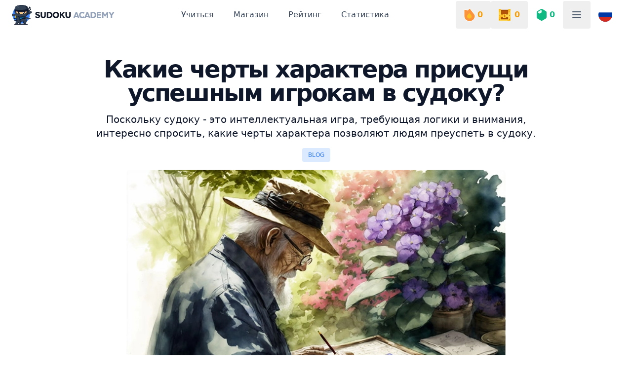

--- FILE ---
content_type: text/html; charset=utf-8
request_url: https://www.sudoku.academy/ru/blog/cherty-lichnosti-igroka-v-sudoku/
body_size: 19263
content:
<!DOCTYPE html><html lang="ru"><head><meta charSet="utf-8"/><meta http-equiv="x-ua-compatible" content="ie=edge"/><meta name="viewport" content="width=device-width, initial-scale=1, shrink-to-fit=no"/><style>.gatsby-image-wrapper{position:relative;overflow:hidden}.gatsby-image-wrapper picture.object-fit-polyfill{position:static!important}.gatsby-image-wrapper img{bottom:0;height:100%;left:0;margin:0;max-width:none;padding:0;position:absolute;right:0;top:0;width:100%;object-fit:cover}.gatsby-image-wrapper [data-main-image]{opacity:0;transform:translateZ(0);transition:opacity .25s linear;will-change:opacity}.gatsby-image-wrapper-constrained{display:inline-block;vertical-align:top}</style><meta name="generator" content="Gatsby 5.14.0"/><meta data-react-helmet="true" name="theme-color" content="#3b82f6"/><meta data-react-helmet="true" name="viewport" content="width=device-width"/><meta data-react-helmet="true" name="description" content="Поскольку судоку - это интеллектуальная игра, требующая логики и внимания, интересно спросить, какие черты характера позволяют людям преуспеть в судоку."/><meta data-react-helmet="true" property="og:site_name" content="Sudoku Academy"/><meta data-react-helmet="true" name="image" content="https://www.sudoku.academy/static/bae5c0fc1aec43fc3eeba890958e3190/master-of-sudoku.jpeg"/><meta data-react-helmet="true" property="og:image" content="https://www.sudoku.academy/static/bae5c0fc1aec43fc3eeba890958e3190/master-of-sudoku.jpeg"/><meta data-react-helmet="true" name="twitter:image" content="https://www.sudoku.academy/static/bae5c0fc1aec43fc3eeba890958e3190/master-of-sudoku.jpeg"/><meta data-react-helmet="true" property="og:url" content="https://www.sudoku.academy/ru/blog/cherty-lichnosti-igroka-v-sudoku/"/><meta data-react-helmet="true" property="og:title" content="Какие черты характера присущи успешным игрокам в судоку?"/><meta data-react-helmet="true" property="og:description" content="Поскольку судоку - это интеллектуальная игра, требующая логики и внимания, интересно спросить, какие черты характера позволяют людям преуспеть в судоку."/><meta data-react-helmet="true" property="og:type" content="website"/><meta data-react-helmet="true" name="twitter:card" content="summary_large_image"/><meta data-react-helmet="true" name="twitter:creator" content="@sudoku_academy"/><meta data-react-helmet="true" name="twitter:title" content="Какие черты характера присущи успешным игрокам в судоку?"/><meta data-react-helmet="true" name="twitter:description" content="Поскольку судоку - это интеллектуальная игра, требующая логики и внимания, интересно спросить, какие черты характера позволяют людям преуспеть в судоку."/><style data-href="/styles.f57e0bae272926450f7f.css" data-identity="gatsby-global-css">*,:after,:before{--tw-border-spacing-x:0;--tw-border-spacing-y:0;--tw-translate-x:0;--tw-translate-y:0;--tw-rotate:0;--tw-skew-x:0;--tw-skew-y:0;--tw-scale-x:1;--tw-scale-y:1;--tw-pan-x: ;--tw-pan-y: ;--tw-pinch-zoom: ;--tw-scroll-snap-strictness:proximity;--tw-gradient-from-position: ;--tw-gradient-via-position: ;--tw-gradient-to-position: ;--tw-ordinal: ;--tw-slashed-zero: ;--tw-numeric-figure: ;--tw-numeric-spacing: ;--tw-numeric-fraction: ;--tw-ring-inset: ;--tw-ring-offset-width:0px;--tw-ring-offset-color:#fff;--tw-ring-color:#3b82f680;--tw-ring-offset-shadow:0 0 #0000;--tw-ring-shadow:0 0 #0000;--tw-shadow:0 0 #0000;--tw-shadow-colored:0 0 #0000;--tw-blur: ;--tw-brightness: ;--tw-contrast: ;--tw-grayscale: ;--tw-hue-rotate: ;--tw-invert: ;--tw-saturate: ;--tw-sepia: ;--tw-drop-shadow: ;--tw-backdrop-blur: ;--tw-backdrop-brightness: ;--tw-backdrop-contrast: ;--tw-backdrop-grayscale: ;--tw-backdrop-hue-rotate: ;--tw-backdrop-invert: ;--tw-backdrop-opacity: ;--tw-backdrop-saturate: ;--tw-backdrop-sepia: ;--tw-contain-size: ;--tw-contain-layout: ;--tw-contain-paint: ;--tw-contain-style: }::backdrop{--tw-border-spacing-x:0;--tw-border-spacing-y:0;--tw-translate-x:0;--tw-translate-y:0;--tw-rotate:0;--tw-skew-x:0;--tw-skew-y:0;--tw-scale-x:1;--tw-scale-y:1;--tw-pan-x: ;--tw-pan-y: ;--tw-pinch-zoom: ;--tw-scroll-snap-strictness:proximity;--tw-gradient-from-position: ;--tw-gradient-via-position: ;--tw-gradient-to-position: ;--tw-ordinal: ;--tw-slashed-zero: ;--tw-numeric-figure: ;--tw-numeric-spacing: ;--tw-numeric-fraction: ;--tw-ring-inset: ;--tw-ring-offset-width:0px;--tw-ring-offset-color:#fff;--tw-ring-color:#3b82f680;--tw-ring-offset-shadow:0 0 #0000;--tw-ring-shadow:0 0 #0000;--tw-shadow:0 0 #0000;--tw-shadow-colored:0 0 #0000;--tw-blur: ;--tw-brightness: ;--tw-contrast: ;--tw-grayscale: ;--tw-hue-rotate: ;--tw-invert: ;--tw-saturate: ;--tw-sepia: ;--tw-drop-shadow: ;--tw-backdrop-blur: ;--tw-backdrop-brightness: ;--tw-backdrop-contrast: ;--tw-backdrop-grayscale: ;--tw-backdrop-hue-rotate: ;--tw-backdrop-invert: ;--tw-backdrop-opacity: ;--tw-backdrop-saturate: ;--tw-backdrop-sepia: ;--tw-contain-size: ;--tw-contain-layout: ;--tw-contain-paint: ;--tw-contain-style: }/*
! tailwindcss v3.4.16 | MIT License | https://tailwindcss.com
*/*,:after,:before{border:0 solid #e5e7eb;box-sizing:border-box}:after,:before{--tw-content:""}:host,html{-webkit-text-size-adjust:100%;font-feature-settings:normal;-webkit-tap-highlight-color:transparent;font-family:Lexend,ui-sans-serif,system-ui,sans-serif,Apple Color Emoji,Segoe UI Emoji,Segoe UI Symbol,Noto Color Emoji;font-variation-settings:normal;line-height:1.5;-moz-tab-size:4;tab-size:4}body{line-height:inherit;margin:0}hr{border-top-width:1px;color:inherit;height:0}abbr:where([title]){-webkit-text-decoration:underline dotted;text-decoration:underline dotted}h1,h2,h3,h4,h5,h6{font-size:inherit;font-weight:inherit}a{color:inherit;text-decoration:inherit}b,strong{font-weight:bolder}code,kbd,pre,samp{font-feature-settings:normal;font-family:ui-monospace,SFMono-Regular,Menlo,Monaco,Consolas,Liberation Mono,Courier New,monospace;font-size:1em;font-variation-settings:normal}small{font-size:80%}sub,sup{font-size:75%;line-height:0;position:relative;vertical-align:initial}sub{bottom:-.25em}sup{top:-.5em}table{border-collapse:collapse;border-color:inherit;text-indent:0}button,input,optgroup,select,textarea{font-feature-settings:inherit;color:inherit;font-family:inherit;font-size:100%;font-variation-settings:inherit;font-weight:inherit;letter-spacing:inherit;line-height:inherit;margin:0;padding:0}button,select{text-transform:none}button,input:where([type=button]),input:where([type=reset]),input:where([type=submit]){-webkit-appearance:button;background-color:initial;background-image:none}:-moz-focusring{outline:auto}:-moz-ui-invalid{box-shadow:none}progress{vertical-align:initial}::-webkit-inner-spin-button,::-webkit-outer-spin-button{height:auto}[type=search]{-webkit-appearance:textfield;outline-offset:-2px}::-webkit-search-decoration{-webkit-appearance:none}::-webkit-file-upload-button{-webkit-appearance:button;font:inherit}summary{display:list-item}blockquote,dd,dl,figure,h1,h2,h3,h4,h5,h6,hr,p,pre{margin:0}fieldset{margin:0}fieldset,legend{padding:0}menu,ol,ul{list-style:none;margin:0;padding:0}dialog{padding:0}textarea{resize:vertical}input::placeholder,textarea::placeholder{color:#9ca3af;opacity:1}[role=button],button{cursor:pointer}:disabled{cursor:default}audio,canvas,embed,iframe,img,object,svg,video{display:block;vertical-align:middle}img,video{height:auto;max-width:100%}[hidden]:where(:not([hidden=until-found])){display:none}.container{width:100%}@media (min-width:640px){.container{max-width:640px}}@media (min-width:768px){.container{max-width:768px}}@media (min-width:1024px){.container{max-width:1024px}}@media (min-width:1280px){.container{max-width:1280px}}@media (min-width:1536px){.container{max-width:1536px}}.prose-lg{font-size:1.125rem;line-height:1.7777778}.prose-lg :where(p):not(:where([class~=not-prose],[class~=not-prose] *)){margin-bottom:1.3333333em;margin-top:1.3333333em}.prose-lg :where([class~=lead]):not(:where([class~=not-prose],[class~=not-prose] *)){font-size:1.2222222em;line-height:1.4545455;margin-bottom:1.0909091em;margin-top:1.0909091em}.prose-lg :where(blockquote):not(:where([class~=not-prose],[class~=not-prose] *)){margin-bottom:1.6666667em;margin-top:1.6666667em;padding-inline-start:1em}.prose-lg :where(h1):not(:where([class~=not-prose],[class~=not-prose] *)){font-size:2.6666667em;line-height:1;margin-bottom:.8333333em;margin-top:0}.prose-lg :where(h2):not(:where([class~=not-prose],[class~=not-prose] *)){font-size:1.6666667em;line-height:1.3333333;margin-bottom:1.0666667em;margin-top:1.8666667em}.prose-lg :where(h3):not(:where([class~=not-prose],[class~=not-prose] *)){font-size:1.3333333em;line-height:1.5;margin-bottom:.6666667em;margin-top:1.6666667em}.prose-lg :where(h4):not(:where([class~=not-prose],[class~=not-prose] *)){line-height:1.5555556;margin-bottom:.4444444em;margin-top:1.7777778em}.prose-lg :where(img):not(:where([class~=not-prose],[class~=not-prose] *)){margin-bottom:1.7777778em;margin-top:1.7777778em}.prose-lg :where(picture):not(:where([class~=not-prose],[class~=not-prose] *)){margin-bottom:1.7777778em;margin-top:1.7777778em}.prose-lg :where(picture>img):not(:where([class~=not-prose],[class~=not-prose] *)){margin-bottom:0;margin-top:0}.prose-lg :where(video):not(:where([class~=not-prose],[class~=not-prose] *)){margin-bottom:1.7777778em;margin-top:1.7777778em}.prose-lg :where(kbd):not(:where([class~=not-prose],[class~=not-prose] *)){border-radius:.3125rem;font-size:.8888889em;padding-inline-end:.4444444em;padding-bottom:.2222222em;padding-top:.2222222em;padding-inline-start:.4444444em}.prose-lg :where(code):not(:where([class~=not-prose],[class~=not-prose] *)){font-size:.8888889em}.prose-lg :where(h2 code):not(:where([class~=not-prose],[class~=not-prose] *)){font-size:.8666667em}.prose-lg :where(h3 code):not(:where([class~=not-prose],[class~=not-prose] *)){font-size:.875em}.prose-lg :where(pre):not(:where([class~=not-prose],[class~=not-prose] *)){border-radius:.375rem;font-size:.8888889em;line-height:1.75;margin-bottom:2em;margin-top:2em;padding-inline-end:1.5em;padding-bottom:1em;padding-top:1em;padding-inline-start:1.5em}.prose-lg :where(ol):not(:where([class~=not-prose],[class~=not-prose] *)){margin-bottom:1.3333333em;margin-top:1.3333333em;padding-inline-start:1.5555556em}.prose-lg :where(ul):not(:where([class~=not-prose],[class~=not-prose] *)){margin-bottom:1.3333333em;margin-top:1.3333333em;padding-inline-start:1.5555556em}.prose-lg :where(li):not(:where([class~=not-prose],[class~=not-prose] *)){margin-bottom:.6666667em;margin-top:.6666667em}.prose-lg :where(ol>li):not(:where([class~=not-prose],[class~=not-prose] *)){padding-inline-start:.4444444em}.prose-lg :where(ul>li):not(:where([class~=not-prose],[class~=not-prose] *)){padding-inline-start:.4444444em}.prose-lg :where(.prose-lg>ul>li p):not(:where([class~=not-prose],[class~=not-prose] *)){margin-bottom:.8888889em;margin-top:.8888889em}.prose-lg :where(.prose-lg>ul>li>p:first-child):not(:where([class~=not-prose],[class~=not-prose] *)){margin-top:1.3333333em}.prose-lg :where(.prose-lg>ul>li>p:last-child):not(:where([class~=not-prose],[class~=not-prose] *)){margin-bottom:1.3333333em}.prose-lg :where(.prose-lg>ol>li>p:first-child):not(:where([class~=not-prose],[class~=not-prose] *)){margin-top:1.3333333em}.prose-lg :where(.prose-lg>ol>li>p:last-child):not(:where([class~=not-prose],[class~=not-prose] *)){margin-bottom:1.3333333em}.prose-lg :where(ul ul,ul ol,ol ul,ol ol):not(:where([class~=not-prose],[class~=not-prose] *)){margin-bottom:.8888889em;margin-top:.8888889em}.prose-lg :where(dl):not(:where([class~=not-prose],[class~=not-prose] *)){margin-bottom:1.3333333em;margin-top:1.3333333em}.prose-lg :where(dt):not(:where([class~=not-prose],[class~=not-prose] *)){margin-top:1.3333333em}.prose-lg :where(dd):not(:where([class~=not-prose],[class~=not-prose] *)){margin-top:.6666667em;padding-inline-start:1.5555556em}.prose-lg :where(hr):not(:where([class~=not-prose],[class~=not-prose] *)){margin-bottom:3.1111111em;margin-top:3.1111111em}.prose-lg :where(hr+*):not(:where([class~=not-prose],[class~=not-prose] *)){margin-top:0}.prose-lg :where(h2+*):not(:where([class~=not-prose],[class~=not-prose] *)){margin-top:0}.prose-lg :where(h3+*):not(:where([class~=not-prose],[class~=not-prose] *)){margin-top:0}.prose-lg :where(h4+*):not(:where([class~=not-prose],[class~=not-prose] *)){margin-top:0}.prose-lg :where(table):not(:where([class~=not-prose],[class~=not-prose] *)){font-size:.8888889em;line-height:1.5}.prose-lg :where(thead th):not(:where([class~=not-prose],[class~=not-prose] *)){padding-inline-end:.75em;padding-bottom:.75em;padding-inline-start:.75em}.prose-lg :where(thead th:first-child):not(:where([class~=not-prose],[class~=not-prose] *)){padding-inline-start:0}.prose-lg :where(thead th:last-child):not(:where([class~=not-prose],[class~=not-prose] *)){padding-inline-end:0}.prose-lg :where(tbody td,tfoot td):not(:where([class~=not-prose],[class~=not-prose] *)){padding-inline-end:.75em;padding-bottom:.75em;padding-top:.75em;padding-inline-start:.75em}.prose-lg :where(tbody td:first-child,tfoot td:first-child):not(:where([class~=not-prose],[class~=not-prose] *)){padding-inline-start:0}.prose-lg :where(tbody td:last-child,tfoot td:last-child):not(:where([class~=not-prose],[class~=not-prose] *)){padding-inline-end:0}.prose-lg :where(figure):not(:where([class~=not-prose],[class~=not-prose] *)){margin-bottom:1.7777778em;margin-top:1.7777778em}.prose-lg :where(figure>*):not(:where([class~=not-prose],[class~=not-prose] *)){margin-bottom:0;margin-top:0}.prose-lg :where(figcaption):not(:where([class~=not-prose],[class~=not-prose] *)){font-size:.8888889em;line-height:1.5;margin-top:1em}.prose-lg :where(.prose-lg>:first-child):not(:where([class~=not-prose],[class~=not-prose] *)){margin-top:0}.prose-lg :where(.prose-lg>:last-child):not(:where([class~=not-prose],[class~=not-prose] *)){margin-bottom:0}.prose-blue{--tw-prose-links:#2563eb;--tw-prose-invert-links:#3b82f6}.aspect-h-6{--tw-aspect-h:6}.aspect-w-10{--tw-aspect-w:10;padding-bottom:calc(var(--tw-aspect-h)/var(--tw-aspect-w)*100%);position:relative}.aspect-w-10>*{bottom:0;height:100%;left:0;position:absolute;right:0;top:0;width:100%}.sr-only{clip:rect(0,0,0,0);border-width:0;height:1px;margin:-1px;overflow:hidden;padding:0;position:absolute;white-space:nowrap;width:1px}.pointer-events-none{pointer-events:none}.pointer-events-auto{pointer-events:auto}.visible{visibility:visible}.static{position:static}.fixed{position:fixed}.absolute{position:absolute}.relative{position:relative}.inset-0{inset:0}.inset-x-0{left:0;right:0}.inset-y-0{bottom:0;top:0}.-bottom-2{bottom:-.5rem}.-bottom-6{bottom:-1.5rem}.-left-6{left:-1.5rem}.-right-2{right:-.5rem}.bottom-0{bottom:0}.bottom-1{bottom:.25rem}.bottom-10{bottom:2.5rem}.bottom-24{bottom:6rem}.bottom-5{bottom:1.25rem}.bottom-6{bottom:1.5rem}.bottom-8{bottom:2rem}.bottom-full{bottom:100%}.left-0{left:0}.left-1{left:.25rem}.left-1\/2{left:50%}.left-1\/4{left:25%}.left-2{left:.5rem}.left-2\/4{left:50%}.left-3\/4{left:75%}.left-32{left:8rem}.left-4{left:1rem}.left-6{left:1.5rem}.left-60{left:15rem}.left-8{left:2rem}.left-96{left:24rem}.left-full{left:100%}.right-0{right:0}.right-1{right:.25rem}.right-16{right:4rem}.right-2{right:.5rem}.right-3{right:.75rem}.right-32{right:8rem}.right-4{right:1rem}.right-6{right:1.5rem}.right-8{right:2rem}.right-80{right:20rem}.top-0{top:0}.top-1{top:.25rem}.top-10{top:2.5rem}.top-2{top:.5rem}.top-20{top:5rem}.top-3{top:.75rem}.top-32{top:8rem}.top-4{top:1rem}.top-40{top:10rem}.top-6{top:1.5rem}.top-96{top:24rem}.isolate{isolation:isolate}.z-0{z-index:0}.z-10{z-index:10}.z-20{z-index:20}.z-30{z-index:30}.z-40{z-index:40}.z-50{z-index:50}.-m-3{margin:-.75rem}.m-4{margin:1rem}.m-auto{margin:auto}.-mx-1{margin-left:-.25rem;margin-right:-.25rem}.-mx-4{margin-left:-1rem;margin-right:-1rem}.mx-1{margin-left:.25rem;margin-right:.25rem}.mx-2{margin-left:.5rem;margin-right:.5rem}.mx-auto{margin-left:auto;margin-right:auto}.my-1{margin-bottom:.25rem;margin-top:.25rem}.my-2{margin-bottom:.5rem;margin-top:.5rem}.my-4{margin-bottom:1rem;margin-top:1rem}.my-6{margin-bottom:1.5rem;margin-top:1.5rem}.my-8{margin-bottom:2rem;margin-top:2rem}.-mb-40{margin-bottom:-10rem}.-ml-1{margin-left:-.25rem}.-ml-2{margin-left:-.5rem}.-ml-6{margin-left:-1.5rem}.-mr-1{margin-right:-.25rem}.-mr-2{margin-right:-.5rem}.-mt-8{margin-top:-2rem}.-mt-80{margin-top:-20rem}.-mt-px{margin-top:-1px}.mb-1{margin-bottom:.25rem}.mb-10{margin-bottom:2.5rem}.mb-12{margin-bottom:3rem}.mb-16{margin-bottom:4rem}.mb-2{margin-bottom:.5rem}.mb-3{margin-bottom:.75rem}.mb-4{margin-bottom:1rem}.mb-6{margin-bottom:1.5rem}.mb-8{margin-bottom:2rem}.mb-auto{margin-bottom:auto}.ml-1{margin-left:.25rem}.ml-2{margin-left:.5rem}.ml-3{margin-left:.75rem}.ml-4{margin-left:1rem}.ml-8{margin-left:2rem}.ml-auto{margin-left:auto}.mr-1{margin-right:.25rem}.mr-2{margin-right:.5rem}.mr-3{margin-right:.75rem}.mr-4{margin-right:1rem}.mr-auto{margin-right:auto}.mt-1{margin-top:.25rem}.mt-10{margin-top:2.5rem}.mt-12{margin-top:3rem}.mt-16{margin-top:4rem}.mt-2{margin-top:.5rem}.mt-3{margin-top:.75rem}.mt-4{margin-top:1rem}.mt-5{margin-top:1.25rem}.mt-6{margin-top:1.5rem}.mt-8{margin-top:2rem}.mt-auto{margin-top:auto}.block{display:block}.inline-block{display:inline-block}.inline{display:inline}.flex{display:flex}.inline-flex{display:inline-flex}.table{display:table}.flow-root{display:flow-root}.grid{display:grid}.contents{display:contents}.hidden{display:none}.h-0\.5{height:.125rem}.h-1{height:.25rem}.h-1\/2{height:50%}.h-10{height:2.5rem}.h-11{height:2.75rem}.h-12{height:3rem}.h-14{height:3.5rem}.h-16{height:4rem}.h-2{height:.5rem}.h-2\.5{height:.625rem}.h-20{height:5rem}.h-24{height:6rem}.h-28{height:7rem}.h-3{height:.75rem}.h-32{height:8rem}.h-36{height:9rem}.h-4{height:1rem}.h-44{height:11rem}.h-48{height:12rem}.h-5{height:1.25rem}.h-6{height:1.5rem}.h-60{height:15rem}.h-64{height:16rem}.h-7{height:1.75rem}.h-8{height:2rem}.h-80{height:20rem}.h-9{height:2.25rem}.h-96{height:24rem}.h-auto{height:auto}.h-full{height:100%}.h-screen{height:100vh}.min-h-full{min-height:100%}.min-h-screen{min-height:100vh}.w-0{width:0}.w-0\.5{width:.125rem}.w-1\/2{width:50%}.w-1\/4{width:25%}.w-10{width:2.5rem}.w-10\/12{width:83.333333%}.w-11{width:2.75rem}.w-12{width:3rem}.w-14{width:3.5rem}.w-16{width:4rem}.w-2{width:.5rem}.w-2\.5{width:.625rem}.w-20{width:5rem}.w-24{width:6rem}.w-28{width:7rem}.w-3{width:.75rem}.w-32{width:8rem}.w-36{width:9rem}.w-4{width:1rem}.w-40{width:10rem}.w-44{width:11rem}.w-48{width:12rem}.w-5{width:1.25rem}.w-5\/6{width:83.333333%}.w-56{width:14rem}.w-6{width:1.5rem}.w-60{width:15rem}.w-64{width:16rem}.w-7{width:1.75rem}.w-8{width:2rem}.w-80{width:20rem}.w-\[1440px\]{width:1440px}.w-auto{width:auto}.w-full{width:100%}.min-w-full{min-width:100%}.max-w-2xl{max-width:42rem}.max-w-3xl{max-width:48rem}.max-w-4xl{max-width:56rem}.max-w-5xl{max-width:64rem}.max-w-6xl{max-width:72rem}.max-w-7xl{max-width:80rem}.max-w-full{max-width:100%}.max-w-lg{max-width:32rem}.max-w-max{max-width:max-content}.max-w-md{max-width:28rem}.max-w-none{max-width:none}.max-w-screen-md{max-width:768px}.max-w-sm{max-width:24rem}.max-w-xl{max-width:36rem}.max-w-xs{max-width:20rem}.flex-1{flex:1 1 0%}.flex-shrink-0,.shrink-0{flex-shrink:0}.flex-grow{flex-grow:1}.origin-center{transform-origin:center}.origin-top-right{transform-origin:top right}.-translate-x-1\/2{--tw-translate-x:-50%}.-translate-x-1\/2,.-translate-x-1\/4{transform:translate(var(--tw-translate-x),var(--tw-translate-y)) rotate(var(--tw-rotate)) skewX(var(--tw-skew-x)) skewY(var(--tw-skew-y)) scaleX(var(--tw-scale-x)) scaleY(var(--tw-scale-y))}.-translate-x-1\/4{--tw-translate-x:-25%}.-translate-x-20{--tw-translate-x:-5rem}.-translate-x-20,.-translate-x-3{transform:translate(var(--tw-translate-x),var(--tw-translate-y)) rotate(var(--tw-rotate)) skewX(var(--tw-skew-x)) skewY(var(--tw-skew-y)) scaleX(var(--tw-scale-x)) scaleY(var(--tw-scale-y))}.-translate-x-3{--tw-translate-x:-0.75rem}.-translate-x-5{--tw-translate-x:-1.25rem}.-translate-x-5,.-translate-x-52{transform:translate(var(--tw-translate-x),var(--tw-translate-y)) rotate(var(--tw-rotate)) skewX(var(--tw-skew-x)) skewY(var(--tw-skew-y)) scaleX(var(--tw-scale-x)) scaleY(var(--tw-scale-y))}.-translate-x-52{--tw-translate-x:-13rem}.-translate-x-full{--tw-translate-x:-100%}.-translate-x-full,.-translate-y-10{transform:translate(var(--tw-translate-x),var(--tw-translate-y)) rotate(var(--tw-rotate)) skewX(var(--tw-skew-x)) skewY(var(--tw-skew-y)) scaleX(var(--tw-scale-x)) scaleY(var(--tw-scale-y))}.-translate-y-10{--tw-translate-y:-2.5rem}.-translate-y-20{--tw-translate-y:-5rem}.-translate-y-20,.-translate-y-3{transform:translate(var(--tw-translate-x),var(--tw-translate-y)) rotate(var(--tw-rotate)) skewX(var(--tw-skew-x)) skewY(var(--tw-skew-y)) scaleX(var(--tw-scale-x)) scaleY(var(--tw-scale-y))}.-translate-y-3{--tw-translate-y:-0.75rem}.-translate-y-full{--tw-translate-y:-100%}.-translate-y-full,.translate-x-0{transform:translate(var(--tw-translate-x),var(--tw-translate-y)) rotate(var(--tw-rotate)) skewX(var(--tw-skew-x)) skewY(var(--tw-skew-y)) scaleX(var(--tw-scale-x)) scaleY(var(--tw-scale-y))}.translate-x-0{--tw-translate-x:0px}.translate-x-1\/4{--tw-translate-x:25%}.translate-x-1\/4,.translate-x-5{transform:translate(var(--tw-translate-x),var(--tw-translate-y)) rotate(var(--tw-rotate)) skewX(var(--tw-skew-x)) skewY(var(--tw-skew-y)) scaleX(var(--tw-scale-x)) scaleY(var(--tw-scale-y))}.translate-x-5{--tw-translate-x:1.25rem}.translate-x-full{--tw-translate-x:100%}.translate-x-full,.translate-y-0{transform:translate(var(--tw-translate-x),var(--tw-translate-y)) rotate(var(--tw-rotate)) skewX(var(--tw-skew-x)) skewY(var(--tw-skew-y)) scaleX(var(--tw-scale-x)) scaleY(var(--tw-scale-y))}.translate-y-0{--tw-translate-y:0px}.translate-y-1\/2{--tw-translate-y:50%}.translate-y-10,.translate-y-1\/2{transform:translate(var(--tw-translate-x),var(--tw-translate-y)) rotate(var(--tw-rotate)) skewX(var(--tw-skew-x)) skewY(var(--tw-skew-y)) scaleX(var(--tw-scale-x)) scaleY(var(--tw-scale-y))}.translate-y-10{--tw-translate-y:2.5rem}.translate-y-16{--tw-translate-y:4rem}.translate-y-16,.translate-y-2{transform:translate(var(--tw-translate-x),var(--tw-translate-y)) rotate(var(--tw-rotate)) skewX(var(--tw-skew-x)) skewY(var(--tw-skew-y)) scaleX(var(--tw-scale-x)) scaleY(var(--tw-scale-y))}.translate-y-2{--tw-translate-y:0.5rem}.translate-y-20{--tw-translate-y:5rem}.translate-y-20,.translate-y-4{transform:translate(var(--tw-translate-x),var(--tw-translate-y)) rotate(var(--tw-rotate)) skewX(var(--tw-skew-x)) skewY(var(--tw-skew-y)) scaleX(var(--tw-scale-x)) scaleY(var(--tw-scale-y))}.translate-y-4{--tw-translate-y:1rem}.translate-y-5{--tw-translate-y:1.25rem}.translate-y-5,.translate-y-8{transform:translate(var(--tw-translate-x),var(--tw-translate-y)) rotate(var(--tw-rotate)) skewX(var(--tw-skew-x)) skewY(var(--tw-skew-y)) scaleX(var(--tw-scale-x)) scaleY(var(--tw-scale-y))}.translate-y-8{--tw-translate-y:2rem}.translate-y-full{--tw-translate-y:100%}.rotate-12,.translate-y-full{transform:translate(var(--tw-translate-x),var(--tw-translate-y)) rotate(var(--tw-rotate)) skewX(var(--tw-skew-x)) skewY(var(--tw-skew-y)) scaleX(var(--tw-scale-x)) scaleY(var(--tw-scale-y))}.rotate-12{--tw-rotate:12deg}.-skew-x-12{--tw-skew-x:-12deg}.-skew-x-12,.scale-100{transform:translate(var(--tw-translate-x),var(--tw-translate-y)) rotate(var(--tw-rotate)) skewX(var(--tw-skew-x)) skewY(var(--tw-skew-y)) scaleX(var(--tw-scale-x)) scaleY(var(--tw-scale-y))}.scale-100{--tw-scale-x:1;--tw-scale-y:1}.scale-105{--tw-scale-x:1.05;--tw-scale-y:1.05}.scale-105,.scale-110{transform:translate(var(--tw-translate-x),var(--tw-translate-y)) rotate(var(--tw-rotate)) skewX(var(--tw-skew-x)) skewY(var(--tw-skew-y)) scaleX(var(--tw-scale-x)) scaleY(var(--tw-scale-y))}.scale-110{--tw-scale-x:1.1;--tw-scale-y:1.1}.scale-95{--tw-scale-x:.95;--tw-scale-y:.95}.scale-95,.transform{transform:translate(var(--tw-translate-x),var(--tw-translate-y)) rotate(var(--tw-rotate)) skewX(var(--tw-skew-x)) skewY(var(--tw-skew-y)) scaleX(var(--tw-scale-x)) scaleY(var(--tw-scale-y))}@keyframes bounce{0%,to{animation-timing-function:cubic-bezier(.8,0,1,1);transform:translateY(-25%)}50%{animation-timing-function:cubic-bezier(0,0,.2,1);transform:none}}.animate-bounce{animation:bounce 1s infinite}@keyframes bounceHarder{0%,to{animation-timing-function:cubic-bezier(.8,0,1,1);transform:translateY(-50%)}50%{animation-timing-function:cubic-bezier(0,0,.2,1);transform:translateY(0)}}.animate-bounceHarder{animation:bounceHarder .5s infinite}@keyframes bounceChest{0%{transform:translateY(0)}6.5%{transform:translateY(-10px)}18.5%{transform:translateY(5px)}31.5%{transform:translateY(-3px)}43.5%{transform:translateY(2px)}50%{transform:translateX(0)}}.animate-bounceHarderOnce{animation:bounceChest 1s}@keyframes bounceHorizontal{0%,to{animation-timing-function:cubic-bezier(.8,0,1,1);transform:translateX(-50%)}50%{animation-timing-function:cubic-bezier(0,0,.2,1);transform:translateX(0)}}.animate-bounceHorizontal{animation:bounceHorizontal 1s ease-in-out infinite}@keyframes headShake{0%{transform:translateX(0)}6.5%{transform:translateX(-6px) rotateY(-9deg)}18.5%{transform:translateX(5px) rotateY(7deg)}31.5%{transform:translateX(-3px) rotateY(-5deg)}43.5%{transform:translateX(2px) rotateY(3deg)}50%{transform:translateX(0)}}.animate-headShakeOnce{animation:headShake 1s ease-in-out}@keyframes pulse{50%{opacity:.5}}.animate-pulse{animation:pulse 2s cubic-bezier(.4,0,.6,1) infinite}@keyframes spin{to{transform:rotate(1turn)}}.animate-spin{animation:spin 1s linear infinite}.cursor-not-allowed{cursor:not-allowed}.cursor-pointer{cursor:pointer}.select-none{-webkit-user-select:none;user-select:none}.list-inside{list-style-position:inside}.list-decimal{list-style-type:decimal}.list-disc{list-style-type:disc}.list-none{list-style-type:none}.appearance-none{-webkit-appearance:none;-moz-appearance:none;appearance:none}.grid-cols-1{grid-template-columns:repeat(1,minmax(0,1fr))}.grid-cols-2{grid-template-columns:repeat(2,minmax(0,1fr))}.grid-cols-3{grid-template-columns:repeat(3,minmax(0,1fr))}.grid-cols-4{grid-template-columns:repeat(4,minmax(0,1fr))}.grid-cols-5{grid-template-columns:repeat(5,minmax(0,1fr))}.grid-cols-7{grid-template-columns:repeat(7,minmax(0,1fr))}.grid-cols-9{grid-template-columns:repeat(9,minmax(0,1fr))}.flex-col{flex-direction:column}.flex-wrap{flex-wrap:wrap}.flex-nowrap{flex-wrap:nowrap}.items-start{align-items:flex-start}.items-end{align-items:flex-end}.items-center{align-items:center}.items-baseline{align-items:baseline}.justify-start{justify-content:flex-start}.justify-end{justify-content:flex-end}.justify-center{justify-content:center}.justify-between{justify-content:space-between}.gap-1{gap:.25rem}.gap-2{gap:.5rem}.gap-20{gap:5rem}.gap-4{gap:1rem}.gap-6{gap:1.5rem}.gap-8{gap:2rem}.gap-px{gap:1px}.gap-x-2{column-gap:.5rem}.gap-y-4{row-gap:1rem}.space-x-2>:not([hidden])~:not([hidden]){--tw-space-x-reverse:0;margin-left:calc(.5rem*(1 - var(--tw-space-x-reverse)));margin-right:calc(.5rem*var(--tw-space-x-reverse))}.space-x-4>:not([hidden])~:not([hidden]){--tw-space-x-reverse:0;margin-left:calc(1rem*(1 - var(--tw-space-x-reverse)));margin-right:calc(1rem*var(--tw-space-x-reverse))}.space-x-5>:not([hidden])~:not([hidden]){--tw-space-x-reverse:0;margin-left:calc(1.25rem*(1 - var(--tw-space-x-reverse)));margin-right:calc(1.25rem*var(--tw-space-x-reverse))}.space-y-1>:not([hidden])~:not([hidden]){--tw-space-y-reverse:0;margin-bottom:calc(.25rem*var(--tw-space-y-reverse));margin-top:calc(.25rem*(1 - var(--tw-space-y-reverse)))}.space-y-10>:not([hidden])~:not([hidden]){--tw-space-y-reverse:0;margin-bottom:calc(2.5rem*var(--tw-space-y-reverse));margin-top:calc(2.5rem*(1 - var(--tw-space-y-reverse)))}.space-y-2>:not([hidden])~:not([hidden]){--tw-space-y-reverse:0;margin-bottom:calc(.5rem*var(--tw-space-y-reverse));margin-top:calc(.5rem*(1 - var(--tw-space-y-reverse)))}.space-y-4>:not([hidden])~:not([hidden]){--tw-space-y-reverse:0;margin-bottom:calc(1rem*var(--tw-space-y-reverse));margin-top:calc(1rem*(1 - var(--tw-space-y-reverse)))}.space-y-5>:not([hidden])~:not([hidden]){--tw-space-y-reverse:0;margin-bottom:calc(1.25rem*var(--tw-space-y-reverse));margin-top:calc(1.25rem*(1 - var(--tw-space-y-reverse)))}.space-y-6>:not([hidden])~:not([hidden]){--tw-space-y-reverse:0;margin-bottom:calc(1.5rem*var(--tw-space-y-reverse));margin-top:calc(1.5rem*(1 - var(--tw-space-y-reverse)))}.divide-y>:not([hidden])~:not([hidden]){--tw-divide-y-reverse:0;border-bottom-width:calc(1px*var(--tw-divide-y-reverse));border-top-width:calc(1px*(1 - var(--tw-divide-y-reverse)))}.divide-y-2>:not([hidden])~:not([hidden]){--tw-divide-y-reverse:0;border-bottom-width:calc(2px*var(--tw-divide-y-reverse));border-top-width:calc(2px*(1 - var(--tw-divide-y-reverse)))}.divide-slate-200>:not([hidden])~:not([hidden]){--tw-divide-opacity:1;border-color:rgb(226 232 240/var(--tw-divide-opacity,1))}.divide-slate-300>:not([hidden])~:not([hidden]){--tw-divide-opacity:1;border-color:rgb(203 213 225/var(--tw-divide-opacity,1))}.divide-slate-50>:not([hidden])~:not([hidden]){--tw-divide-opacity:1;border-color:rgb(248 250 252/var(--tw-divide-opacity,1))}.overflow-auto{overflow:auto}.overflow-hidden{overflow:hidden}.overflow-x-auto{overflow-x:auto}.overflow-y-auto{overflow-y:auto}.overflow-x-hidden{overflow-x:hidden}.truncate{overflow:hidden;text-overflow:ellipsis}.truncate,.whitespace-nowrap{white-space:nowrap}.break-words{overflow-wrap:break-word}.rounded{border-radius:.25rem}.rounded-2xl{border-radius:1rem}.rounded-3xl{border-radius:1.5rem}.rounded-full{border-radius:9999px}.rounded-lg{border-radius:.5rem}.rounded-md{border-radius:.375rem}.rounded-sm{border-radius:.125rem}.rounded-xl{border-radius:.75rem}.rounded-b-xl{border-bottom-left-radius:.75rem;border-bottom-right-radius:.75rem}.rounded-t-lg{border-top-left-radius:.5rem;border-top-right-radius:.5rem}.rounded-t-xl{border-top-left-radius:.75rem;border-top-right-radius:.75rem}.rounded-bl-lg{border-bottom-left-radius:.5rem}.rounded-br-full{border-bottom-right-radius:9999px}.rounded-br-lg{border-bottom-right-radius:.5rem}.rounded-tl-lg{border-top-left-radius:.5rem}.rounded-tr-lg{border-top-right-radius:.5rem}.border{border-width:1px}.border-2{border-width:2px}.border-4{border-width:4px}.border-b{border-bottom-width:1px}.border-b-2{border-bottom-width:2px}.border-l-0{border-left-width:0}.border-l-2{border-left-width:2px}.border-l-4{border-left-width:4px}.border-r{border-right-width:1px}.border-r-2{border-right-width:2px}.border-t{border-top-width:1px}.border-t-0{border-top-width:0}.border-t-2{border-top-width:2px}.border-dashed{border-style:dashed}.border-none{border-style:none}.border-amber-700{--tw-border-opacity:1;border-color:rgb(180 83 9/var(--tw-border-opacity,1))}.border-blue-100{--tw-border-opacity:1;border-color:rgb(219 234 254/var(--tw-border-opacity,1))}.border-blue-200{--tw-border-opacity:1;border-color:rgb(191 219 254/var(--tw-border-opacity,1))}.border-blue-500{--tw-border-opacity:1;border-color:rgb(59 130 246/var(--tw-border-opacity,1))}.border-blue-700{--tw-border-opacity:1;border-color:rgb(29 78 216/var(--tw-border-opacity,1))}.border-emerald-200{--tw-border-opacity:1;border-color:rgb(167 243 208/var(--tw-border-opacity,1))}.border-emerald-500{--tw-border-opacity:1;border-color:rgb(16 185 129/var(--tw-border-opacity,1))}.border-green-100{--tw-border-opacity:1;border-color:rgb(220 252 231/var(--tw-border-opacity,1))}.border-green-200{--tw-border-opacity:1;border-color:rgb(187 247 208/var(--tw-border-opacity,1))}.border-indigo-500{--tw-border-opacity:1;border-color:rgb(99 102 241/var(--tw-border-opacity,1))}.border-pink-200{--tw-border-opacity:1;border-color:rgb(251 207 232/var(--tw-border-opacity,1))}.border-purple-500{--tw-border-opacity:1;border-color:rgb(168 85 247/var(--tw-border-opacity,1))}.border-red-100{--tw-border-opacity:1;border-color:rgb(254 226 226/var(--tw-border-opacity,1))}.border-red-200{--tw-border-opacity:1;border-color:rgb(254 202 202/var(--tw-border-opacity,1))}.border-red-500{--tw-border-opacity:1;border-color:rgb(239 68 68/var(--tw-border-opacity,1))}.border-red-600{--tw-border-opacity:1;border-color:rgb(220 38 38/var(--tw-border-opacity,1))}.border-slate-100{--tw-border-opacity:1;border-color:rgb(241 245 249/var(--tw-border-opacity,1))}.border-slate-200{--tw-border-opacity:1;border-color:rgb(226 232 240/var(--tw-border-opacity,1))}.border-slate-300{--tw-border-opacity:1;border-color:rgb(203 213 225/var(--tw-border-opacity,1))}.border-slate-50{--tw-border-opacity:1;border-color:rgb(248 250 252/var(--tw-border-opacity,1))}.border-slate-600{--tw-border-opacity:1;border-color:rgb(71 85 105/var(--tw-border-opacity,1))}.border-slate-800{--tw-border-opacity:1;border-color:rgb(30 41 59/var(--tw-border-opacity,1))}.border-slate-900{--tw-border-opacity:1;border-color:rgb(15 23 42/var(--tw-border-opacity,1))}.border-stone-800{--tw-border-opacity:1;border-color:rgb(41 37 36/var(--tw-border-opacity,1))}.border-transparent{border-color:#0000}.border-violet-100{--tw-border-opacity:1;border-color:rgb(237 233 254/var(--tw-border-opacity,1))}.border-violet-500{--tw-border-opacity:1;border-color:rgb(139 92 246/var(--tw-border-opacity,1))}.border-violet-600{--tw-border-opacity:1;border-color:rgb(124 58 237/var(--tw-border-opacity,1))}.border-violet-900{--tw-border-opacity:1;border-color:rgb(76 29 149/var(--tw-border-opacity,1))}.border-white{--tw-border-opacity:1;border-color:rgb(255 255 255/var(--tw-border-opacity,1))}.border-yellow-100{--tw-border-opacity:1;border-color:rgb(254 249 195/var(--tw-border-opacity,1))}.border-yellow-500{--tw-border-opacity:1;border-color:rgb(234 179 8/var(--tw-border-opacity,1))}.border-zinc-500{--tw-border-opacity:1;border-color:rgb(113 113 122/var(--tw-border-opacity,1))}.border-opacity-30{--tw-border-opacity:0.3}.bg-amber-100{--tw-bg-opacity:1;background-color:rgb(254 243 199/var(--tw-bg-opacity,1))}.bg-amber-600{--tw-bg-opacity:1;background-color:rgb(217 119 6/var(--tw-bg-opacity,1))}.bg-amber-800{--tw-bg-opacity:1;background-color:rgb(146 64 14/var(--tw-bg-opacity,1))}.bg-black{--tw-bg-opacity:1;background-color:rgb(0 0 0/var(--tw-bg-opacity,1))}.bg-blue-100{--tw-bg-opacity:1;background-color:rgb(219 234 254/var(--tw-bg-opacity,1))}.bg-blue-200{--tw-bg-opacity:1;background-color:rgb(191 219 254/var(--tw-bg-opacity,1))}.bg-blue-400{--tw-bg-opacity:1;background-color:rgb(96 165 250/var(--tw-bg-opacity,1))}.bg-blue-50{--tw-bg-opacity:1;background-color:rgb(239 246 255/var(--tw-bg-opacity,1))}.bg-blue-500{--tw-bg-opacity:1;background-color:rgb(59 130 246/var(--tw-bg-opacity,1))}.bg-blue-600{--tw-bg-opacity:1;background-color:rgb(37 99 235/var(--tw-bg-opacity,1))}.bg-emerald-400{--tw-bg-opacity:1;background-color:rgb(52 211 153/var(--tw-bg-opacity,1))}.bg-green-100{--tw-bg-opacity:1;background-color:rgb(220 252 231/var(--tw-bg-opacity,1))}.bg-green-200{--tw-bg-opacity:1;background-color:rgb(187 247 208/var(--tw-bg-opacity,1))}.bg-green-500{--tw-bg-opacity:1;background-color:rgb(34 197 94/var(--tw-bg-opacity,1))}.bg-indigo-400{--tw-bg-opacity:1;background-color:rgb(129 140 248/var(--tw-bg-opacity,1))}.bg-orange-300{--tw-bg-opacity:1;background-color:rgb(253 186 116/var(--tw-bg-opacity,1))}.bg-pink-50{--tw-bg-opacity:1;background-color:rgb(253 242 248/var(--tw-bg-opacity,1))}.bg-purple-100{--tw-bg-opacity:1;background-color:rgb(243 232 255/var(--tw-bg-opacity,1))}.bg-purple-400{--tw-bg-opacity:1;background-color:rgb(192 132 252/var(--tw-bg-opacity,1))}.bg-purple-500{--tw-bg-opacity:1;background-color:rgb(168 85 247/var(--tw-bg-opacity,1))}.bg-red-100{--tw-bg-opacity:1;background-color:rgb(254 226 226/var(--tw-bg-opacity,1))}.bg-red-300{--tw-bg-opacity:1;background-color:rgb(252 165 165/var(--tw-bg-opacity,1))}.bg-red-400{--tw-bg-opacity:1;background-color:rgb(248 113 113/var(--tw-bg-opacity,1))}.bg-red-50{--tw-bg-opacity:1;background-color:rgb(254 242 242/var(--tw-bg-opacity,1))}.bg-red-500{--tw-bg-opacity:1;background-color:rgb(239 68 68/var(--tw-bg-opacity,1))}.bg-red-600{--tw-bg-opacity:1;background-color:rgb(220 38 38/var(--tw-bg-opacity,1))}.bg-slate-100{--tw-bg-opacity:1;background-color:rgb(241 245 249/var(--tw-bg-opacity,1))}.bg-slate-200{--tw-bg-opacity:1;background-color:rgb(226 232 240/var(--tw-bg-opacity,1))}.bg-slate-300{--tw-bg-opacity:1;background-color:rgb(203 213 225/var(--tw-bg-opacity,1))}.bg-slate-400{--tw-bg-opacity:1;background-color:rgb(148 163 184/var(--tw-bg-opacity,1))}.bg-slate-50{--tw-bg-opacity:1;background-color:rgb(248 250 252/var(--tw-bg-opacity,1))}.bg-slate-500{--tw-bg-opacity:1;background-color:rgb(100 116 139/var(--tw-bg-opacity,1))}.bg-slate-600{--tw-bg-opacity:1;background-color:rgb(71 85 105/var(--tw-bg-opacity,1))}.bg-slate-700{--tw-bg-opacity:1;background-color:rgb(51 65 85/var(--tw-bg-opacity,1))}.bg-slate-800{--tw-bg-opacity:1;background-color:rgb(30 41 59/var(--tw-bg-opacity,1))}.bg-slate-900{--tw-bg-opacity:1;background-color:rgb(15 23 42/var(--tw-bg-opacity,1))}.bg-stone-700{--tw-bg-opacity:1;background-color:rgb(68 64 60/var(--tw-bg-opacity,1))}.bg-transparent{background-color:initial}.bg-violet-50{--tw-bg-opacity:1;background-color:rgb(245 243 255/var(--tw-bg-opacity,1))}.bg-violet-500{--tw-bg-opacity:1;background-color:rgb(139 92 246/var(--tw-bg-opacity,1))}.bg-white{--tw-bg-opacity:1;background-color:rgb(255 255 255/var(--tw-bg-opacity,1))}.bg-yellow-100{--tw-bg-opacity:1;background-color:rgb(254 249 195/var(--tw-bg-opacity,1))}.bg-yellow-400{--tw-bg-opacity:1;background-color:rgb(250 204 21/var(--tw-bg-opacity,1))}.bg-yellow-500{--tw-bg-opacity:1;background-color:rgb(234 179 8/var(--tw-bg-opacity,1))}.bg-yellow-600{--tw-bg-opacity:1;background-color:rgb(202 138 4/var(--tw-bg-opacity,1))}.bg-zinc-400{--tw-bg-opacity:1;background-color:rgb(161 161 170/var(--tw-bg-opacity,1))}.bg-opacity-0{--tw-bg-opacity:0}.bg-opacity-5{--tw-bg-opacity:0.05}.bg-opacity-75{--tw-bg-opacity:0.75}.bg-gradient-to-b{background-image:linear-gradient(to bottom,var(--tw-gradient-stops))}.bg-gradient-to-br{background-image:linear-gradient(to bottom right,var(--tw-gradient-stops))}.bg-gradient-to-t{background-image:linear-gradient(to top,var(--tw-gradient-stops))}.from-orange-400{--tw-gradient-from:#fb923c var(--tw-gradient-from-position);--tw-gradient-to:#fb923c00 var(--tw-gradient-to-position);--tw-gradient-stops:var(--tw-gradient-from),var(--tw-gradient-to)}.from-slate-900{--tw-gradient-from:#0f172a var(--tw-gradient-from-position);--tw-gradient-to:#0f172a00 var(--tw-gradient-to-position);--tw-gradient-stops:var(--tw-gradient-from),var(--tw-gradient-to)}.from-violet-900{--tw-gradient-from:#4c1d95 var(--tw-gradient-from-position);--tw-gradient-to:#4c1d9500 var(--tw-gradient-to-position);--tw-gradient-stops:var(--tw-gradient-from),var(--tw-gradient-to)}.to-orange-500{--tw-gradient-to:#f97316 var(--tw-gradient-to-position)}.to-slate-900{--tw-gradient-to:#0f172a var(--tw-gradient-to-position)}.to-violet-900{--tw-gradient-to:#4c1d95 var(--tw-gradient-to-position)}.fill-current{fill:currentColor}.fill-yellow-400{fill:#facc15}.stroke-current{stroke:currentColor}.object-cover{object-fit:cover}.object-center{object-position:center}.p-1{padding:.25rem}.p-10{padding:2.5rem}.p-2{padding:.5rem}.p-3{padding:.75rem}.p-4{padding:1rem}.p-6{padding:1.5rem}.p-8{padding:2rem}.p-px{padding:1px}.px-1{padding-left:.25rem;padding-right:.25rem}.px-10{padding-left:2.5rem;padding-right:2.5rem}.px-2{padding-left:.5rem;padding-right:.5rem}.px-3{padding-left:.75rem;padding-right:.75rem}.px-4{padding-left:1rem;padding-right:1rem}.px-5{padding-left:1.25rem;padding-right:1.25rem}.px-6{padding-left:1.5rem;padding-right:1.5rem}.px-7{padding-left:1.75rem;padding-right:1.75rem}.px-8{padding-left:2rem;padding-right:2rem}.py-1{padding-bottom:.25rem;padding-top:.25rem}.py-1\.5{padding-bottom:.375rem;padding-top:.375rem}.py-12{padding-bottom:3rem;padding-top:3rem}.py-16{padding-bottom:4rem;padding-top:4rem}.py-2{padding-bottom:.5rem;padding-top:.5rem}.py-2\.5{padding-bottom:.625rem;padding-top:.625rem}.py-20{padding-bottom:5rem;padding-top:5rem}.py-24{padding-bottom:6rem;padding-top:6rem}.py-3{padding-bottom:.75rem;padding-top:.75rem}.py-3\.5{padding-bottom:.875rem;padding-top:.875rem}.py-4{padding-bottom:1rem;padding-top:1rem}.py-5{padding-bottom:1.25rem;padding-top:1.25rem}.py-6{padding-bottom:1.5rem;padding-top:1.5rem}.py-8{padding-bottom:2rem;padding-top:2rem}.py-px{padding-bottom:1px;padding-top:1px}.pb-1{padding-bottom:.25rem}.pb-10{padding-bottom:2.5rem}.pb-12{padding-bottom:3rem}.pb-14{padding-bottom:3.5rem}.pb-16{padding-bottom:4rem}.pb-2{padding-bottom:.5rem}.pb-20{padding-bottom:5rem}.pb-28{padding-bottom:7rem}.pb-3{padding-bottom:.75rem}.pb-32{padding-bottom:8rem}.pb-4{padding-bottom:1rem}.pb-6{padding-bottom:1.5rem}.pb-8{padding-bottom:2rem}.pb-96{padding-bottom:24rem}.pl-1{padding-left:.25rem}.pl-10{padding-left:2.5rem}.pl-2{padding-left:.5rem}.pl-3{padding-left:.75rem}.pl-4{padding-left:1rem}.pl-6{padding-left:1.5rem}.pr-1{padding-right:.25rem}.pr-2{padding-right:.5rem}.pr-28{padding-right:7rem}.pr-3{padding-right:.75rem}.pr-4{padding-right:1rem}.pr-6{padding-right:1.5rem}.pt-0\.5{padding-top:.125rem}.pt-10{padding-top:2.5rem}.pt-12{padding-top:3rem}.pt-16{padding-top:4rem}.pt-2{padding-top:.5rem}.pt-24{padding-top:6rem}.pt-32{padding-top:8rem}.pt-4{padding-top:1rem}.pt-5{padding-top:1.25rem}.pt-8{padding-top:2rem}.text-left{text-align:left}.text-center{text-align:center}.text-right{text-align:right}.align-middle{vertical-align:middle}.align-bottom{vertical-align:bottom}.font-display{font-family:Lexend,ui-sans-serif,system-ui,sans-serif,Apple Color Emoji,Segoe UI Emoji,Segoe UI Symbol,Noto Color Emoji}.text-2xl{font-size:1.5rem;line-height:2rem}.text-2xs{font-size:.65rem;line-height:.65rem}.text-3xl{font-size:1.875rem;line-height:2.25rem}.text-4xl{font-size:2.25rem;line-height:2.5rem}.text-5xl{font-size:3rem;line-height:1}.text-6xl{font-size:3.75rem;line-height:1}.text-7xl{font-size:4.5rem;line-height:1}.text-\[10px\]{font-size:10px}.text-base{font-size:1rem;line-height:1.5rem}.text-lg{font-size:1.125rem;line-height:1.75rem}.text-sm{font-size:.875rem;line-height:1.25rem}.text-sm\/6{font-size:.875rem;line-height:1.5rem}.text-xl{font-size:1.25rem;line-height:1.75rem}.text-xs{font-size:.75rem;line-height:1rem}.font-bold{font-weight:700}.font-extrabold{font-weight:800}.font-light{font-weight:300}.font-medium{font-weight:500}.font-semibold{font-weight:600}.uppercase{text-transform:uppercase}.capitalize{text-transform:capitalize}.italic{font-style:italic}.leading-4{line-height:1rem}.leading-5{line-height:1.25rem}.leading-6{line-height:1.5rem}.leading-7{line-height:1.75rem}.leading-8{line-height:2rem}.leading-9{line-height:2.25rem}.leading-none{line-height:1}.leading-tight{line-height:1.25}.tracking-normal{letter-spacing:0}.tracking-tight{letter-spacing:-.025em}.tracking-tighter{letter-spacing:-.05em}.tracking-wide{letter-spacing:.025em}.tracking-wider{letter-spacing:.05em}.text-amber-50{--tw-text-opacity:1;color:rgb(255 251 235/var(--tw-text-opacity,1))}.text-amber-500{--tw-text-opacity:1;color:rgb(245 158 11/var(--tw-text-opacity,1))}.text-blue-400{--tw-text-opacity:1;color:rgb(96 165 250/var(--tw-text-opacity,1))}.text-blue-50{--tw-text-opacity:1;color:rgb(239 246 255/var(--tw-text-opacity,1))}.text-blue-500{--tw-text-opacity:1;color:rgb(59 130 246/var(--tw-text-opacity,1))}.text-blue-600{--tw-text-opacity:1;color:rgb(37 99 235/var(--tw-text-opacity,1))}.text-emerald-400{--tw-text-opacity:1;color:rgb(52 211 153/var(--tw-text-opacity,1))}.text-emerald-50{--tw-text-opacity:1;color:rgb(236 253 245/var(--tw-text-opacity,1))}.text-emerald-500{--tw-text-opacity:1;color:rgb(16 185 129/var(--tw-text-opacity,1))}.text-gray-400{--tw-text-opacity:1;color:rgb(156 163 175/var(--tw-text-opacity,1))}.text-gray-900{--tw-text-opacity:1;color:rgb(17 24 39/var(--tw-text-opacity,1))}.text-green-400{--tw-text-opacity:1;color:rgb(74 222 128/var(--tw-text-opacity,1))}.text-green-50{--tw-text-opacity:1;color:rgb(240 253 244/var(--tw-text-opacity,1))}.text-green-500{--tw-text-opacity:1;color:rgb(34 197 94/var(--tw-text-opacity,1))}.text-green-600{--tw-text-opacity:1;color:rgb(22 163 74/var(--tw-text-opacity,1))}.text-green-700{--tw-text-opacity:1;color:rgb(21 128 61/var(--tw-text-opacity,1))}.text-indigo-50{--tw-text-opacity:1;color:rgb(238 242 255/var(--tw-text-opacity,1))}.text-orange-500{--tw-text-opacity:1;color:rgb(249 115 22/var(--tw-text-opacity,1))}.text-pink-400{--tw-text-opacity:1;color:rgb(244 114 182/var(--tw-text-opacity,1))}.text-pink-500{--tw-text-opacity:1;color:rgb(236 72 153/var(--tw-text-opacity,1))}.text-purple-50{--tw-text-opacity:1;color:rgb(250 245 255/var(--tw-text-opacity,1))}.text-purple-500{--tw-text-opacity:1;color:rgb(168 85 247/var(--tw-text-opacity,1))}.text-red-400{--tw-text-opacity:1;color:rgb(248 113 113/var(--tw-text-opacity,1))}.text-red-50{--tw-text-opacity:1;color:rgb(254 242 242/var(--tw-text-opacity,1))}.text-red-500{--tw-text-opacity:1;color:rgb(239 68 68/var(--tw-text-opacity,1))}.text-red-600{--tw-text-opacity:1;color:rgb(220 38 38/var(--tw-text-opacity,1))}.text-slate-100{--tw-text-opacity:1;color:rgb(241 245 249/var(--tw-text-opacity,1))}.text-slate-200{--tw-text-opacity:1;color:rgb(226 232 240/var(--tw-text-opacity,1))}.text-slate-300{--tw-text-opacity:1;color:rgb(203 213 225/var(--tw-text-opacity,1))}.text-slate-400{--tw-text-opacity:1;color:rgb(148 163 184/var(--tw-text-opacity,1))}.text-slate-50{--tw-text-opacity:1;color:rgb(248 250 252/var(--tw-text-opacity,1))}.text-slate-500{--tw-text-opacity:1;color:rgb(100 116 139/var(--tw-text-opacity,1))}.text-slate-600{--tw-text-opacity:1;color:rgb(71 85 105/var(--tw-text-opacity,1))}.text-slate-700{--tw-text-opacity:1;color:rgb(51 65 85/var(--tw-text-opacity,1))}.text-slate-800{--tw-text-opacity:1;color:rgb(30 41 59/var(--tw-text-opacity,1))}.text-slate-900{--tw-text-opacity:1;color:rgb(15 23 42/var(--tw-text-opacity,1))}.text-stone-50{--tw-text-opacity:1;color:rgb(250 250 249/var(--tw-text-opacity,1))}.text-violet-500{--tw-text-opacity:1;color:rgb(139 92 246/var(--tw-text-opacity,1))}.text-violet-600{--tw-text-opacity:1;color:rgb(124 58 237/var(--tw-text-opacity,1))}.text-violet-700{--tw-text-opacity:1;color:rgb(109 40 217/var(--tw-text-opacity,1))}.text-white{--tw-text-opacity:1;color:rgb(255 255 255/var(--tw-text-opacity,1))}.text-white\/60{color:#fff9}.text-yellow-400{--tw-text-opacity:1;color:rgb(250 204 21/var(--tw-text-opacity,1))}.text-yellow-50{--tw-text-opacity:1;color:rgb(254 252 232/var(--tw-text-opacity,1))}.text-yellow-500{--tw-text-opacity:1;color:rgb(234 179 8/var(--tw-text-opacity,1))}.text-yellow-600{--tw-text-opacity:1;color:rgb(202 138 4/var(--tw-text-opacity,1))}.text-zinc-50{--tw-text-opacity:1;color:rgb(250 250 250/var(--tw-text-opacity,1))}.underline{text-decoration-line:underline}.line-through{text-decoration-line:line-through}.antialiased{-webkit-font-smoothing:antialiased;-moz-osx-font-smoothing:grayscale}.placeholder-slate-400::placeholder{--tw-placeholder-opacity:1;color:rgb(148 163 184/var(--tw-placeholder-opacity,1))}.placeholder-slate-500::placeholder{--tw-placeholder-opacity:1;color:rgb(100 116 139/var(--tw-placeholder-opacity,1))}.opacity-0{opacity:0}.opacity-10{opacity:.1}.opacity-100{opacity:1}.opacity-20{opacity:.2}.opacity-25{opacity:.25}.opacity-40{opacity:.4}.opacity-5{opacity:.05}.opacity-50{opacity:.5}.opacity-70{opacity:.7}.opacity-75{opacity:.75}.opacity-90{opacity:.9}.shadow{--tw-shadow:0 1px 3px 0 #0000001a,0 1px 2px -1px #0000001a;--tw-shadow-colored:0 1px 3px 0 var(--tw-shadow-color),0 1px 2px -1px var(--tw-shadow-color)}.shadow,.shadow-2xl{box-shadow:var(--tw-ring-offset-shadow,0 0 #0000),var(--tw-ring-shadow,0 0 #0000),var(--tw-shadow)}.shadow-2xl{--tw-shadow:0 25px 50px -12px #00000040;--tw-shadow-colored:0 25px 50px -12px var(--tw-shadow-color)}.shadow-inner{--tw-shadow:inset 0 2px 4px 0 #0000000d;--tw-shadow-colored:inset 0 2px 4px 0 var(--tw-shadow-color)}.shadow-inner,.shadow-lg{box-shadow:var(--tw-ring-offset-shadow,0 0 #0000),var(--tw-ring-shadow,0 0 #0000),var(--tw-shadow)}.shadow-lg{--tw-shadow:0 10px 15px -3px #0000001a,0 4px 6px -4px #0000001a;--tw-shadow-colored:0 10px 15px -3px var(--tw-shadow-color),0 4px 6px -4px var(--tw-shadow-color)}.shadow-md{--tw-shadow:0 4px 6px -1px #0000001a,0 2px 4px -2px #0000001a;--tw-shadow-colored:0 4px 6px -1px var(--tw-shadow-color),0 2px 4px -2px var(--tw-shadow-color)}.shadow-md,.shadow-sm{box-shadow:var(--tw-ring-offset-shadow,0 0 #0000),var(--tw-ring-shadow,0 0 #0000),var(--tw-shadow)}.shadow-sm{--tw-shadow:0 1px 2px 0 #0000000d;--tw-shadow-colored:0 1px 2px 0 var(--tw-shadow-color)}.shadow-xl{--tw-shadow:0 20px 25px -5px #0000001a,0 8px 10px -6px #0000001a;--tw-shadow-colored:0 20px 25px -5px var(--tw-shadow-color),0 8px 10px -6px var(--tw-shadow-color);box-shadow:var(--tw-ring-offset-shadow,0 0 #0000),var(--tw-ring-shadow,0 0 #0000),var(--tw-shadow)}.shadow-blue-700{--tw-shadow-color:#1d4ed8;--tw-shadow:var(--tw-shadow-colored)}.shadow-red-600{--tw-shadow-color:#dc2626;--tw-shadow:var(--tw-shadow-colored)}.shadow-slate-200{--tw-shadow-color:#e2e8f0;--tw-shadow:var(--tw-shadow-colored)}.shadow-slate-600{--tw-shadow-color:#475569;--tw-shadow:var(--tw-shadow-colored)}.shadow-violet-100{--tw-shadow-color:#ede9fe;--tw-shadow:var(--tw-shadow-colored)}.shadow-violet-500{--tw-shadow-color:#8b5cf6;--tw-shadow:var(--tw-shadow-colored)}.shadow-violet-600{--tw-shadow-color:#7c3aed;--tw-shadow:var(--tw-shadow-colored)}.outline-none{outline:2px solid #0000;outline-offset:2px}.outline{outline-style:solid}.outline-1{outline-width:1px}.-outline-offset-1{outline-offset:-1px}.outline-slate-300{outline-color:#cbd5e1}.ring-0{--tw-ring-offset-shadow:var(--tw-ring-inset) 0 0 0 var(--tw-ring-offset-width) var(--tw-ring-offset-color);--tw-ring-shadow:var(--tw-ring-inset) 0 0 0 calc(var(--tw-ring-offset-width)) var(--tw-ring-color)}.ring-0,.ring-1{box-shadow:var(--tw-ring-offset-shadow),var(--tw-ring-shadow),var(--tw-shadow,0 0 #0000)}.ring-1{--tw-ring-offset-shadow:var(--tw-ring-inset) 0 0 0 var(--tw-ring-offset-width) var(--tw-ring-offset-color);--tw-ring-shadow:var(--tw-ring-inset) 0 0 0 calc(1px + var(--tw-ring-offset-width)) var(--tw-ring-color)}.ring-2{--tw-ring-offset-shadow:var(--tw-ring-inset) 0 0 0 var(--tw-ring-offset-width) var(--tw-ring-offset-color);--tw-ring-shadow:var(--tw-ring-inset) 0 0 0 calc(2px + var(--tw-ring-offset-width)) var(--tw-ring-color)}.ring-2,.ring-4{box-shadow:var(--tw-ring-offset-shadow),var(--tw-ring-shadow),var(--tw-shadow,0 0 #0000)}.ring-4{--tw-ring-offset-shadow:var(--tw-ring-inset) 0 0 0 var(--tw-ring-offset-width) var(--tw-ring-offset-color);--tw-ring-shadow:var(--tw-ring-inset) 0 0 0 calc(4px + var(--tw-ring-offset-width)) var(--tw-ring-color)}.ring-black{--tw-ring-opacity:1;--tw-ring-color:rgb(0 0 0/var(--tw-ring-opacity,1))}.ring-blue-500{--tw-ring-opacity:1;--tw-ring-color:rgb(59 130 246/var(--tw-ring-opacity,1))}.ring-slate-200{--tw-ring-opacity:1;--tw-ring-color:rgb(226 232 240/var(--tw-ring-opacity,1))}.ring-slate-900\/10{--tw-ring-color:#0f172a1a}.ring-transparent{--tw-ring-color:#0000}.ring-opacity-5{--tw-ring-opacity:0.05}.blur{--tw-blur:blur(8px)}.blur,.blur-sm{filter:var(--tw-blur) var(--tw-brightness) var(--tw-contrast) var(--tw-grayscale) var(--tw-hue-rotate) var(--tw-invert) var(--tw-saturate) var(--tw-sepia) var(--tw-drop-shadow)}.blur-sm{--tw-blur:blur(4px)}.filter{filter:var(--tw-blur) var(--tw-brightness) var(--tw-contrast) var(--tw-grayscale) var(--tw-hue-rotate) var(--tw-invert) var(--tw-saturate) var(--tw-sepia) var(--tw-drop-shadow)}.transition{transition-duration:.15s;transition-property:color,background-color,border-color,text-decoration-color,fill,stroke,opacity,box-shadow,transform,filter,-webkit-backdrop-filter;transition-property:color,background-color,border-color,text-decoration-color,fill,stroke,opacity,box-shadow,transform,filter,backdrop-filter;transition-property:color,background-color,border-color,text-decoration-color,fill,stroke,opacity,box-shadow,transform,filter,backdrop-filter,-webkit-backdrop-filter;transition-timing-function:cubic-bezier(.4,0,.2,1)}.transition-all{transition-duration:.15s;transition-property:all;transition-timing-function:cubic-bezier(.4,0,.2,1)}.transition-colors{transition-duration:.15s;transition-property:color,background-color,border-color,text-decoration-color,fill,stroke;transition-timing-function:cubic-bezier(.4,0,.2,1)}.transition-opacity{transition-duration:.15s;transition-property:opacity;transition-timing-function:cubic-bezier(.4,0,.2,1)}.transition-shadow{transition-duration:.15s;transition-property:box-shadow;transition-timing-function:cubic-bezier(.4,0,.2,1)}.delay-1000{transition-delay:1s}.delay-200{transition-delay:.2s}.delay-300{transition-delay:.3s}.delay-500{transition-delay:.5s}.delay-700{transition-delay:.7s}.duration-100{transition-duration:.1s}.duration-1000{transition-duration:1s}.duration-150{transition-duration:.15s}.duration-200{transition-duration:.2s}.duration-300{transition-duration:.3s}.duration-500{transition-duration:.5s}.duration-75{transition-duration:75ms}.ease-in{transition-timing-function:cubic-bezier(.4,0,1,1)}.ease-in-out{transition-timing-function:cubic-bezier(.4,0,.2,1)}.ease-out{transition-timing-function:cubic-bezier(0,0,.2,1)}.animation-delay-1000{animation-delay:1s}.animation-delay-1500{animation-delay:1.5s}.animation-delay-2000{animation-delay:2s}.animation-delay-500{animation-delay:.5s}@keyframes enter{0%{opacity:var(--tw-enter-opacity,1);transform:translate3d(var(--tw-enter-translate-x,0),var(--tw-enter-translate-y,0),0) scale3d(var(--tw-enter-scale,1),var(--tw-enter-scale,1),var(--tw-enter-scale,1)) rotate(var(--tw-enter-rotate,0))}}@keyframes exit{to{opacity:var(--tw-exit-opacity,1);transform:translate3d(var(--tw-exit-translate-x,0),var(--tw-exit-translate-y,0),0) scale3d(var(--tw-exit-scale,1),var(--tw-exit-scale,1),var(--tw-exit-scale,1)) rotate(var(--tw-exit-rotate,0))}}.animate-in{--tw-enter-opacity:initial;--tw-enter-scale:initial;--tw-enter-rotate:initial;--tw-enter-translate-x:initial;--tw-enter-translate-y:initial;animation-duration:.15s;animation-name:enter}.fade-in-0{--tw-enter-opacity:0}.zoom-in-95{--tw-enter-scale:.95}.duration-100{animation-duration:.1s}.duration-1000{animation-duration:1s}.duration-150{animation-duration:.15s}.duration-200{animation-duration:.2s}.duration-300{animation-duration:.3s}.duration-500{animation-duration:.5s}.duration-75{animation-duration:75ms}.delay-1000{animation-delay:1s}.delay-200{animation-delay:.2s}.delay-300{animation-delay:.3s}.delay-500{animation-delay:.5s}.delay-700{animation-delay:.7s}.ease-in{animation-timing-function:cubic-bezier(.4,0,1,1)}.ease-in-out{animation-timing-function:cubic-bezier(.4,0,.2,1)}.ease-out{animation-timing-function:cubic-bezier(0,0,.2,1)}.paused{animation-play-state:paused}body{padding:0!important}input::-webkit-inner-spin-button,input::-webkit-outer-spin-button{-webkit-appearance:none;margin:0;padding:0}select{-webkit-appearance:none;-moz-appearance:none;appearance:none}input[type=number]{-moz-appearance:textfield;padding:0}.breadcrumb__separator:after{--tw-text-opacity:1;color:rgb(203 213 225/var(--tw-text-opacity,1));content:"/";padding:0 8px}.prose-lg .gatsby-resp-image-figure{margin-left:0;margin-right:0}.prose-lg figure figcaption.gatsby-resp-image-figcaption{font-style:italic;margin-top:.5rem!important;text-align:center!important}.gatsby-image-wrapper.absolute{position:absolute!important}::-webkit-scrollbar{width:4px}::-webkit-scrollbar-track{background:#f1f5f9}::-webkit-scrollbar-thumb{background:#94a3b8;border-radius:9999px}.no-scroll-bar::-webkit-scrollbar-thumb,.no-scroll-bar::-webkit-scrollbar-track{background:#0000}.shadow-btn{box-shadow:0 2px var(--tw-shadow-color)}.shadow-btn-2{box-shadow:0 4px var(--tw-shadow-color)}.shadow-btn-2:hover,.shadow-btn:hover{box-shadow:0 0 #0000}@media (min-width:640px){.sm\:aspect-h-1{--tw-aspect-h:1}.sm\:aspect-w-2{--tw-aspect-w:2;padding-bottom:calc(var(--tw-aspect-h)/var(--tw-aspect-w)*100%);position:relative}.sm\:aspect-w-2>*{bottom:0;height:100%;left:0;position:absolute;right:0;top:0;width:100%}}@media (min-width:768px){.md\:aspect-h-1{--tw-aspect-h:1}.md\:aspect-w-1{--tw-aspect-w:1;padding-bottom:calc(var(--tw-aspect-h)/var(--tw-aspect-w)*100%);position:relative}.md\:aspect-w-1>*{bottom:0;height:100%;left:0;position:absolute;right:0;top:0;width:100%}}@media (min-width:1024px){.lg\:aspect-w-1{--tw-aspect-w:1;padding-bottom:calc(var(--tw-aspect-h)/var(--tw-aspect-w)*100%);position:relative}.lg\:aspect-w-1>*{bottom:0;height:100%;left:0;position:absolute;right:0;top:0;width:100%}}.placeholder\:text-slate-400::placeholder{--tw-text-opacity:1;color:rgb(148 163 184/var(--tw-text-opacity,1))}.last\:mr-0:last-child{margin-right:0}.hover\:z-20:hover{z-index:20}.hover\:translate-y-1:hover{--tw-translate-y:0.25rem}.hover\:scale-110:hover,.hover\:translate-y-1:hover{transform:translate(var(--tw-translate-x),var(--tw-translate-y)) rotate(var(--tw-rotate)) skewX(var(--tw-skew-x)) skewY(var(--tw-skew-y)) scaleX(var(--tw-scale-x)) scaleY(var(--tw-scale-y))}.hover\:scale-110:hover{--tw-scale-x:1.1;--tw-scale-y:1.1}.hover\:border-blue-600:hover{--tw-border-opacity:1;border-color:rgb(37 99 235/var(--tw-border-opacity,1))}.hover\:bg-amber-100:hover{--tw-bg-opacity:1;background-color:rgb(254 243 199/var(--tw-bg-opacity,1))}.hover\:bg-amber-50:hover{--tw-bg-opacity:1;background-color:rgb(255 251 235/var(--tw-bg-opacity,1))}.hover\:bg-blue-100:hover{--tw-bg-opacity:1;background-color:rgb(219 234 254/var(--tw-bg-opacity,1))}.hover\:bg-blue-50:hover{--tw-bg-opacity:1;background-color:rgb(239 246 255/var(--tw-bg-opacity,1))}.hover\:bg-blue-500:hover{--tw-bg-opacity:1;background-color:rgb(59 130 246/var(--tw-bg-opacity,1))}.hover\:bg-blue-600:hover{--tw-bg-opacity:1;background-color:rgb(37 99 235/var(--tw-bg-opacity,1))}.hover\:bg-emerald-50:hover{--tw-bg-opacity:1;background-color:rgb(236 253 245/var(--tw-bg-opacity,1))}.hover\:bg-green-500:hover{--tw-bg-opacity:1;background-color:rgb(34 197 94/var(--tw-bg-opacity,1))}.hover\:bg-green-600:hover{--tw-bg-opacity:1;background-color:rgb(22 163 74/var(--tw-bg-opacity,1))}.hover\:bg-orange-100:hover{--tw-bg-opacity:1;background-color:rgb(255 237 213/var(--tw-bg-opacity,1))}.hover\:bg-pink-50:hover{--tw-bg-opacity:1;background-color:rgb(253 242 248/var(--tw-bg-opacity,1))}.hover\:bg-purple-500:hover{--tw-bg-opacity:1;background-color:rgb(168 85 247/var(--tw-bg-opacity,1))}.hover\:bg-red-100:hover{--tw-bg-opacity:1;background-color:rgb(254 226 226/var(--tw-bg-opacity,1))}.hover\:bg-red-500:hover{--tw-bg-opacity:1;background-color:rgb(239 68 68/var(--tw-bg-opacity,1))}.hover\:bg-red-600:hover{--tw-bg-opacity:1;background-color:rgb(220 38 38/var(--tw-bg-opacity,1))}.hover\:bg-red-700:hover{--tw-bg-opacity:1;background-color:rgb(185 28 28/var(--tw-bg-opacity,1))}.hover\:bg-slate-100:hover{--tw-bg-opacity:1;background-color:rgb(241 245 249/var(--tw-bg-opacity,1))}.hover\:bg-slate-200:hover{--tw-bg-opacity:1;background-color:rgb(226 232 240/var(--tw-bg-opacity,1))}.hover\:bg-slate-300:hover{--tw-bg-opacity:1;background-color:rgb(203 213 225/var(--tw-bg-opacity,1))}.hover\:bg-slate-50:hover{--tw-bg-opacity:1;background-color:rgb(248 250 252/var(--tw-bg-opacity,1))}.hover\:bg-slate-500:hover{--tw-bg-opacity:1;background-color:rgb(100 116 139/var(--tw-bg-opacity,1))}.hover\:bg-slate-600:hover{--tw-bg-opacity:1;background-color:rgb(71 85 105/var(--tw-bg-opacity,1))}.hover\:bg-slate-700:hover{--tw-bg-opacity:1;background-color:rgb(51 65 85/var(--tw-bg-opacity,1))}.hover\:bg-slate-800:hover{--tw-bg-opacity:1;background-color:rgb(30 41 59/var(--tw-bg-opacity,1))}.hover\:bg-violet-100:hover{--tw-bg-opacity:1;background-color:rgb(237 233 254/var(--tw-bg-opacity,1))}.hover\:bg-violet-700:hover{--tw-bg-opacity:1;background-color:rgb(109 40 217/var(--tw-bg-opacity,1))}.hover\:bg-white:hover{--tw-bg-opacity:1;background-color:rgb(255 255 255/var(--tw-bg-opacity,1))}.hover\:bg-yellow-100:hover{--tw-bg-opacity:1;background-color:rgb(254 249 195/var(--tw-bg-opacity,1))}.hover\:bg-yellow-500:hover{--tw-bg-opacity:1;background-color:rgb(234 179 8/var(--tw-bg-opacity,1))}.hover\:bg-yellow-700:hover{--tw-bg-opacity:1;background-color:rgb(161 98 7/var(--tw-bg-opacity,1))}.hover\:bg-opacity-100:hover{--tw-bg-opacity:1}.hover\:bg-opacity-5:hover{--tw-bg-opacity:0.05}.hover\:text-amber-500:hover{--tw-text-opacity:1;color:rgb(245 158 11/var(--tw-text-opacity,1))}.hover\:text-blue-500:hover{--tw-text-opacity:1;color:rgb(59 130 246/var(--tw-text-opacity,1))}.hover\:text-blue-600:hover{--tw-text-opacity:1;color:rgb(37 99 235/var(--tw-text-opacity,1))}.hover\:text-blue-700:hover{--tw-text-opacity:1;color:rgb(29 78 216/var(--tw-text-opacity,1))}.hover\:text-orange-500:hover{--tw-text-opacity:1;color:rgb(249 115 22/var(--tw-text-opacity,1))}.hover\:text-red-500:hover{--tw-text-opacity:1;color:rgb(239 68 68/var(--tw-text-opacity,1))}.hover\:text-slate-500:hover{--tw-text-opacity:1;color:rgb(100 116 139/var(--tw-text-opacity,1))}.hover\:text-slate-600:hover{--tw-text-opacity:1;color:rgb(71 85 105/var(--tw-text-opacity,1))}.hover\:text-slate-700:hover{--tw-text-opacity:1;color:rgb(51 65 85/var(--tw-text-opacity,1))}.hover\:text-slate-900:hover{--tw-text-opacity:1;color:rgb(15 23 42/var(--tw-text-opacity,1))}.hover\:text-white:hover{--tw-text-opacity:1;color:rgb(255 255 255/var(--tw-text-opacity,1))}.hover\:text-yellow-500:hover{--tw-text-opacity:1;color:rgb(234 179 8/var(--tw-text-opacity,1))}.hover\:underline:hover{text-decoration-line:underline}.hover\:opacity-100:hover{opacity:1}.hover\:shadow-lg:hover{--tw-shadow:0 10px 15px -3px #0000001a,0 4px 6px -4px #0000001a;--tw-shadow-colored:0 10px 15px -3px var(--tw-shadow-color),0 4px 6px -4px var(--tw-shadow-color)}.hover\:shadow-lg:hover,.hover\:shadow-sm:hover{box-shadow:var(--tw-ring-offset-shadow,0 0 #0000),var(--tw-ring-shadow,0 0 #0000),var(--tw-shadow)}.hover\:shadow-sm:hover{--tw-shadow:0 1px 2px 0 #0000000d;--tw-shadow-colored:0 1px 2px 0 var(--tw-shadow-color)}.hover\:shadow-xl:hover{--tw-shadow:0 20px 25px -5px #0000001a,0 8px 10px -6px #0000001a;--tw-shadow-colored:0 20px 25px -5px var(--tw-shadow-color),0 8px 10px -6px var(--tw-shadow-color);box-shadow:var(--tw-ring-offset-shadow,0 0 #0000),var(--tw-ring-shadow,0 0 #0000),var(--tw-shadow)}.focus\:z-10:focus{z-index:10}.focus\:border-blue-300:focus{--tw-border-opacity:1;border-color:rgb(147 197 253/var(--tw-border-opacity,1))}.focus\:border-indigo-500:focus{--tw-border-opacity:1;border-color:rgb(99 102 241/var(--tw-border-opacity,1))}.focus\:border-slate-700:focus{--tw-border-opacity:1;border-color:rgb(51 65 85/var(--tw-border-opacity,1))}.focus\:bg-orange-100:focus{--tw-bg-opacity:1;background-color:rgb(255 237 213/var(--tw-bg-opacity,1))}.focus\:bg-slate-100:focus{--tw-bg-opacity:1;background-color:rgb(241 245 249/var(--tw-bg-opacity,1))}.focus\:text-orange-500:focus{--tw-text-opacity:1;color:rgb(249 115 22/var(--tw-text-opacity,1))}.focus\:text-slate-500:focus{--tw-text-opacity:1;color:rgb(100 116 139/var(--tw-text-opacity,1))}.focus\:outline-none:focus{outline:2px solid #0000;outline-offset:2px}.focus\:outline:focus{outline-style:solid}.focus\:outline-2:focus{outline-width:2px}.focus\:-outline-offset-2:focus{outline-offset:-2px}.focus\:outline-blue-600:focus{outline-color:#2563eb}.focus\:outline-indigo-600:focus{outline-color:#4f46e5}.focus\:ring-0:focus{--tw-ring-offset-shadow:var(--tw-ring-inset) 0 0 0 var(--tw-ring-offset-width) var(--tw-ring-offset-color);--tw-ring-shadow:var(--tw-ring-inset) 0 0 0 calc(var(--tw-ring-offset-width)) var(--tw-ring-color)}.focus\:ring-0:focus,.focus\:ring-2:focus{box-shadow:var(--tw-ring-offset-shadow),var(--tw-ring-shadow),var(--tw-shadow,0 0 #0000)}.focus\:ring-2:focus{--tw-ring-offset-shadow:var(--tw-ring-inset) 0 0 0 var(--tw-ring-offset-width) var(--tw-ring-offset-color);--tw-ring-shadow:var(--tw-ring-inset) 0 0 0 calc(2px + var(--tw-ring-offset-width)) var(--tw-ring-color)}.focus\:ring-blue-500:focus{--tw-ring-opacity:1;--tw-ring-color:rgb(59 130 246/var(--tw-ring-opacity,1))}.focus\:ring-blue-600:focus{--tw-ring-opacity:1;--tw-ring-color:rgb(37 99 235/var(--tw-ring-opacity,1))}.focus\:ring-green-500:focus{--tw-ring-opacity:1;--tw-ring-color:rgb(34 197 94/var(--tw-ring-opacity,1))}.focus\:ring-indigo-500:focus{--tw-ring-opacity:1;--tw-ring-color:rgb(99 102 241/var(--tw-ring-opacity,1))}.focus\:ring-red-500:focus{--tw-ring-opacity:1;--tw-ring-color:rgb(239 68 68/var(--tw-ring-opacity,1))}.focus\:ring-slate-200:focus{--tw-ring-opacity:1;--tw-ring-color:rgb(226 232 240/var(--tw-ring-opacity,1))}.focus\:ring-slate-500:focus{--tw-ring-opacity:1;--tw-ring-color:rgb(100 116 139/var(--tw-ring-opacity,1))}.focus\:ring-opacity-50:focus{--tw-ring-opacity:0.5}.focus\:ring-offset-2:focus{--tw-ring-offset-width:2px}.focus\:ring-offset-slate-100:focus{--tw-ring-offset-color:#f1f5f9}.active\:bg-slate-700:active{--tw-bg-opacity:1;background-color:rgb(51 65 85/var(--tw-bg-opacity,1))}.disabled\:cursor-not-allowed:disabled{cursor:not-allowed}.disabled\:opacity-50:disabled{opacity:.5}.group:hover .group-hover\:translate-x-0{--tw-translate-x:0px}.group:hover .group-hover\:translate-x-0,.group:hover .group-hover\:translate-x-2{transform:translate(var(--tw-translate-x),var(--tw-translate-y)) rotate(var(--tw-rotate)) skewX(var(--tw-skew-x)) skewY(var(--tw-skew-y)) scaleX(var(--tw-scale-x)) scaleY(var(--tw-scale-y))}.group:hover .group-hover\:translate-x-2{--tw-translate-x:0.5rem}.group:hover .group-hover\:translate-x-3{--tw-translate-x:0.75rem}.group:hover .group-hover\:translate-x-3,.group:hover .group-hover\:translate-y-0\.5{transform:translate(var(--tw-translate-x),var(--tw-translate-y)) rotate(var(--tw-rotate)) skewX(var(--tw-skew-x)) skewY(var(--tw-skew-y)) scaleX(var(--tw-scale-x)) scaleY(var(--tw-scale-y))}.group:hover .group-hover\:translate-y-0\.5{--tw-translate-y:0.125rem}.group:hover .group-hover\:scale-110{--tw-scale-x:1.1;--tw-scale-y:1.1;transform:translate(var(--tw-translate-x),var(--tw-translate-y)) rotate(var(--tw-rotate)) skewX(var(--tw-skew-x)) skewY(var(--tw-skew-y)) scaleX(var(--tw-scale-x)) scaleY(var(--tw-scale-y))}.group:hover .group-hover\:bg-blue-600{--tw-bg-opacity:1;background-color:rgb(37 99 235/var(--tw-bg-opacity,1))}.group:hover .group-hover\:bg-slate-200{--tw-bg-opacity:1;background-color:rgb(226 232 240/var(--tw-bg-opacity,1))}.group:hover .group-hover\:bg-slate-400{--tw-bg-opacity:1;background-color:rgb(148 163 184/var(--tw-bg-opacity,1))}.group:hover .group-hover\:text-blue-500{--tw-text-opacity:1;color:rgb(59 130 246/var(--tw-text-opacity,1))}.group:hover .group-hover\:text-slate-400{--tw-text-opacity:1;color:rgb(148 163 184/var(--tw-text-opacity,1))}.group:hover .group-hover\:text-slate-700{--tw-text-opacity:1;color:rgb(51 65 85/var(--tw-text-opacity,1))}.group:hover .group-hover\:opacity-100{opacity:1}.data-\[state\=closed\]\:animate-out[data-state=closed]{--tw-exit-opacity:initial;--tw-exit-scale:initial;--tw-exit-rotate:initial;--tw-exit-translate-x:initial;--tw-exit-translate-y:initial;animation-duration:.15s;animation-name:exit}.data-\[state\=closed\]\:fade-out-0[data-state=closed]{--tw-exit-opacity:0}.data-\[state\=closed\]\:zoom-out-95[data-state=closed]{--tw-exit-scale:.95}.data-\[side\=bottom\]\:slide-in-from-top-2[data-side=bottom]{--tw-enter-translate-y:-0.5rem}.data-\[side\=left\]\:slide-in-from-right-2[data-side=left]{--tw-enter-translate-x:0.5rem}.data-\[side\=right\]\:slide-in-from-left-2[data-side=right]{--tw-enter-translate-x:-0.5rem}.data-\[side\=top\]\:slide-in-from-bottom-2[data-side=top]{--tw-enter-translate-y:0.5rem}@media (min-width:640px){.sm\:mx-0{margin-left:0;margin-right:0}.sm\:my-8{margin-bottom:2rem;margin-top:2rem}.sm\:-ml-0,.sm\:ml-0{margin-left:0}.sm\:ml-10{margin-left:2.5rem}.sm\:ml-3{margin-left:.75rem}.sm\:ml-4{margin-left:1rem}.sm\:mt-0{margin-top:0}.sm\:mt-10{margin-top:2.5rem}.sm\:mt-2{margin-top:.5rem}.sm\:mt-4{margin-top:1rem}.sm\:mt-6{margin-top:1.5rem}.sm\:block{display:block}.sm\:inline-block{display:inline-block}.sm\:flex{display:flex}.sm\:hidden{display:none}.sm\:h-10{height:2.5rem}.sm\:h-screen{height:100vh}.sm\:w-10{width:2.5rem}.sm\:w-56{width:14rem}.sm\:w-72{width:18rem}.sm\:w-auto{width:auto}.sm\:w-full{width:100%}.sm\:max-w-3xl{max-width:48rem}.sm\:max-w-lg{max-width:32rem}.sm\:max-w-sm{max-width:24rem}.sm\:max-w-xl{max-width:36rem}.sm\:-translate-y-0{--tw-translate-y:-0px}.sm\:-translate-y-0,.sm\:translate-x-0{transform:translate(var(--tw-translate-x),var(--tw-translate-y)) rotate(var(--tw-rotate)) skewX(var(--tw-skew-x)) skewY(var(--tw-skew-y)) scaleX(var(--tw-scale-x)) scaleY(var(--tw-scale-y))}.sm\:translate-x-0{--tw-translate-x:0px}.sm\:translate-x-2{--tw-translate-x:0.5rem}.sm\:translate-x-2,.sm\:translate-y-0{transform:translate(var(--tw-translate-x),var(--tw-translate-y)) rotate(var(--tw-rotate)) skewX(var(--tw-skew-x)) skewY(var(--tw-skew-y)) scaleX(var(--tw-scale-x)) scaleY(var(--tw-scale-y))}.sm\:translate-y-0{--tw-translate-y:0px}.sm\:translate-y-full{--tw-translate-y:100%}.sm\:scale-100,.sm\:translate-y-full{transform:translate(var(--tw-translate-x),var(--tw-translate-y)) rotate(var(--tw-rotate)) skewX(var(--tw-skew-x)) skewY(var(--tw-skew-y)) scaleX(var(--tw-scale-x)) scaleY(var(--tw-scale-y))}.sm\:scale-100{--tw-scale-x:1;--tw-scale-y:1}.sm\:scale-95{--tw-scale-x:.95;--tw-scale-y:.95;transform:translate(var(--tw-translate-x),var(--tw-translate-y)) rotate(var(--tw-rotate)) skewX(var(--tw-skew-x)) skewY(var(--tw-skew-y)) scaleX(var(--tw-scale-x)) scaleY(var(--tw-scale-y))}.sm\:cursor-not-allowed{cursor:not-allowed}.sm\:cursor-pointer{cursor:pointer}.sm\:grid-cols-2{grid-template-columns:repeat(2,minmax(0,1fr))}.sm\:flex-row{flex-direction:row}.sm\:flex-row-reverse{flex-direction:row-reverse}.sm\:items-start{align-items:flex-start}.sm\:items-end{align-items:flex-end}.sm\:items-center{align-items:center}.sm\:justify-start{justify-content:flex-start}.sm\:justify-between{justify-content:space-between}.sm\:rounded-md{border-radius:.375rem}.sm\:p-0{padding:0}.sm\:p-10{padding:2.5rem}.sm\:p-6{padding:1.5rem}.sm\:p-8{padding:2rem}.sm\:px-6{padding-left:1.5rem;padding-right:1.5rem}.sm\:px-8{padding-left:2rem;padding-right:2rem}.sm\:py-16{padding-bottom:4rem;padding-top:4rem}.sm\:py-2{padding-bottom:.5rem;padding-top:.5rem}.sm\:py-3{padding-bottom:.75rem;padding-top:.75rem}.sm\:py-4{padding-bottom:1rem;padding-top:1rem}.sm\:pb-2{padding-bottom:.5rem}.sm\:pl-10{padding-left:2.5rem}.sm\:pl-4{padding-left:1rem}.sm\:pl-6{padding-left:1.5rem}.sm\:pr-6{padding-right:1.5rem}.sm\:pt-16{padding-top:4rem}.sm\:pt-2{padding-top:.5rem}.sm\:pt-4{padding-top:1rem}.sm\:text-left{text-align:left}.sm\:align-middle{vertical-align:middle}.sm\:text-5xl{font-size:3rem;line-height:1}.sm\:text-base{font-size:1rem;line-height:1.5rem}.sm\:text-lg{font-size:1.125rem;line-height:1.75rem}.sm\:text-sm{font-size:.875rem;line-height:1.25rem}.sm\:text-sm\/6{font-size:.875rem;line-height:1.5rem}.sm\:text-xs{font-size:.75rem;line-height:1rem}.sm\:opacity-100{opacity:1}}@media (min-width:768px){.md\:inset-0{inset:0}.md\:inset-y-0{bottom:0;top:0}.md\:-mx-2{margin-left:-.5rem;margin-right:-.5rem}.md\:mb-0{margin-bottom:0}.md\:ml-auto{margin-left:auto}.md\:mr-0{margin-right:0}.md\:mr-4{margin-right:1rem}.md\:mr-6{margin-right:1.5rem}.md\:mt-0{margin-top:0}.md\:mt-2{margin-top:.5rem}.md\:block{display:block}.md\:flex{display:flex}.md\:grid{display:grid}.md\:hidden{display:none}.md\:h-24{height:6rem}.md\:h-36{height:9rem}.md\:h-full{height:100%}.md\:w-1\/2{width:50%}.md\:w-1\/3{width:33.333333%}.md\:w-24{width:6rem}.md\:w-auto{width:auto}.md\:w-full{width:100%}.md\:max-w-2xl{max-width:42rem}.md\:max-w-3xl{max-width:48rem}.md\:max-w-4xl{max-width:56rem}.md\:max-w-md{max-width:28rem}.md\:max-w-xs{max-width:20rem}.md\:flex-1{flex:1 1 0%}.md\:flex-shrink{flex-shrink:1}.md\:grid-cols-2{grid-template-columns:repeat(2,minmax(0,1fr))}.md\:grid-cols-3{grid-template-columns:repeat(3,minmax(0,1fr))}.md\:items-center{align-items:center}.md\:justify-end{justify-content:flex-end}.md\:justify-center{justify-content:center}.md\:justify-between{justify-content:space-between}.md\:gap-8{gap:2rem}.md\:divide-x>:not([hidden])~:not([hidden]){--tw-divide-x-reverse:0;border-left-width:calc(1px*(1 - var(--tw-divide-x-reverse)));border-right-width:calc(1px*var(--tw-divide-x-reverse))}.md\:divide-slate-200>:not([hidden])~:not([hidden]){--tw-divide-opacity:1;border-color:rgb(226 232 240/var(--tw-divide-opacity,1))}.md\:rounded-lg{border-radius:.5rem}.md\:border-l{border-left-width:1px}.md\:border-r-0{border-right-width:0}.md\:border-r-2{border-right-width:2px}.md\:p-10{padding:2.5rem}.md\:p-12{padding:3rem}.md\:p-8{padding:2rem}.md\:px-0{padding-left:0;padding-right:0}.md\:px-2{padding-left:.5rem;padding-right:.5rem}.md\:px-4{padding-left:1rem;padding-right:1rem}.md\:px-8{padding-left:2rem;padding-right:2rem}.md\:py-0{padding-bottom:0;padding-top:0}.md\:py-14{padding-bottom:3.5rem;padding-top:3.5rem}.md\:py-2{padding-bottom:.5rem;padding-top:.5rem}.md\:py-20{padding-bottom:5rem;padding-top:5rem}.md\:py-24{padding-bottom:6rem;padding-top:6rem}.md\:py-32{padding-bottom:8rem;padding-top:8rem}.md\:pl-0{padding-left:0}.md\:pl-10{padding-left:2.5rem}.md\:pl-8{padding-left:2rem}.md\:pr-10{padding-right:2.5rem}.md\:pr-8{padding-right:2rem}.md\:pt-14{padding-top:3.5rem}.md\:text-left{text-align:left}.md\:text-right{text-align:right}.md\:text-2xl{font-size:1.5rem;line-height:2rem}.md\:text-3xl{font-size:1.875rem;line-height:2.25rem}.md\:text-4xl{font-size:2.25rem;line-height:2.5rem}.md\:text-5xl{font-size:3rem;line-height:1}.md\:text-lg{font-size:1.125rem;line-height:1.75rem}.md\:text-xl{font-size:1.25rem;line-height:1.75rem}}@media (min-width:1024px){.lg\:col-span-10{grid-column:span 10/span 10}.lg\:col-span-4{grid-column:span 4/span 4}.lg\:col-span-6{grid-column:span 6/span 6}.lg\:col-start-1{grid-column-start:1}.lg\:col-start-3{grid-column-start:3}.lg\:col-start-4{grid-column-start:4}.lg\:row-start-1{grid-row-start:1}.lg\:m-10{margin:2.5rem}.lg\:mx-0{margin-left:0;margin-right:0}.lg\:mb-0{margin-bottom:0}.lg\:mt-0{margin-top:0}.lg\:mt-12{margin-top:3rem}.lg\:block{display:block}.lg\:flex{display:flex}.lg\:grid{display:grid}.lg\:hidden{display:none}.lg\:h-\[480px\]{height:480px}.lg\:w-1\/3{width:33.333333%}.lg\:w-1\/5{width:20%}.lg\:min-w-0{min-width:0}.lg\:max-w-3xl{max-width:48rem}.lg\:max-w-4xl{max-width:56rem}.lg\:max-w-none{max-width:none}.lg\:flex-1{flex:1 1 0%}.lg\:grid-cols-10{grid-template-columns:repeat(10,minmax(0,1fr))}.lg\:grid-cols-12{grid-template-columns:repeat(12,minmax(0,1fr))}.lg\:grid-cols-2{grid-template-columns:repeat(2,minmax(0,1fr))}.lg\:flex-row{flex-direction:row}.lg\:items-center{align-items:center}.lg\:gap-8{gap:2rem}.lg\:rounded-3xl{border-radius:1.5rem}.lg\:p-0{padding:0}.lg\:px-16{padding-left:4rem;padding-right:4rem}.lg\:px-4{padding-left:1rem;padding-right:1rem}.lg\:px-6{padding-left:1.5rem;padding-right:1.5rem}.lg\:px-8{padding-left:2rem;padding-right:2rem}.lg\:py-16{padding-bottom:4rem;padding-top:4rem}.lg\:pb-10{padding-bottom:2.5rem}.lg\:pb-20{padding-bottom:5rem}.lg\:pb-40{padding-bottom:10rem}.lg\:pl-20{padding-left:5rem}.lg\:pl-8{padding-left:2rem}.lg\:pt-20{padding-top:5rem}.lg\:pt-40{padding-top:10rem}.lg\:text-3xl{font-size:1.875rem;line-height:2.25rem}.lg\:text-6xl{font-size:3.75rem;line-height:1}}@media (min-width:1280px){.xl\:block{display:block}.xl\:hidden{display:none}.xl\:w-1\/3{width:33.333333%}.xl\:items-center{align-items:center}.xl\:pt-24{padding-top:6rem}}@media (max-width:320px){.xs\:ml-0{margin-left:0}.xs\:p-2{padding:.5rem}.xs\:px-3{padding-left:.75rem;padding-right:.75rem}.xs\:py-6{padding-bottom:1.5rem;padding-top:1.5rem}}@media (max-height:640px){.small-height\:hidden{display:none}}@media print{.print\:block{display:block}.print\:hidden{display:none}.print\:border-b-2{border-bottom-width:2px}.print\:border-r-2{border-right-width:2px}.print\:text-2xl{font-size:1.5rem;line-height:2rem}}</style><noscript><style>.gatsby-image-wrapper noscript [data-main-image]{opacity:1!important}.gatsby-image-wrapper [data-placeholder-image]{opacity:0!important}</style></noscript><script type="module">const e="undefined"!=typeof HTMLImageElement&&"loading"in HTMLImageElement.prototype;e&&document.body.addEventListener("load",(function(e){const t=e.target;if(void 0===t.dataset.mainImage)return;if(void 0===t.dataset.gatsbyImageSsr)return;let a=null,n=t;for(;null===a&&n;)void 0!==n.parentNode.dataset.gatsbyImageWrapper&&(a=n.parentNode),n=n.parentNode;const o=a.querySelector("[data-placeholder-image]"),r=new Image;r.src=t.currentSrc,r.decode().catch((()=>{})).then((()=>{t.style.opacity=1,o&&(o.style.opacity=0,o.style.transition="opacity 500ms linear")}))}),!0);</script><title data-react-helmet="true">Какие черты характера присущи успешным игрокам в судоку?</title><script data-react-helmet="true" type="application/ld+json">{"@context":"https://schema.org","@type":"BreadcrumbList","itemListElement":[{"@type":"ListItem","position":1,"name":"Блог","item":"https://www.sudoku.academy/ru/blog/"},{"@type":"ListItem","position":2,"name":"Какие черты характера присущи успешным игрокам в судоку?","item":"https://www.sudoku.academy/ru/blog/cherty-lichnosti-igroka-v-sudoku/"}]}</script><script data-react-helmet="true" type="application/ld+json">{"@context":"https://schema.org","@type":"Organization","url":"https://www.sudoku.academy","logo":"https://www.sudoku.academy/jsonld/organization/logo.png","name":"Sudoku Academy","foundingDate":"2021","founders":[{"@type":"Person","name":"Kevin Marques"}],"sameAs":["https://www.linkedin.com/company/sudoku-academy/","https://www.facebook.com/sudoku.academy","https://www.youtube.com/channel/UCLTtb_sVtuk0jcFKAtRM6Ag","https://www.instagram.com/sudoku.academy/"]}</script><script data-react-helmet="true" type="application/ld+json">{"@context":"https://schema.org","@type":"WebSite","url":"https://www.sudoku.academy","name":"Sudoku Academy","alternateName":"Sudoku Academy"}</script><script data-react-helmet="true" async="" crossorigin="anonymous" src="https://pagead2.googlesyndication.com/pagead/js/adsbygoogle.js?client=ca-pub-1533832539203264"></script><link rel="icon" href="/favicon-32x32.png?v=db867b827bb53317e9978af476122ebc" type="image/png"/><link rel="icon" href="/favicon.svg?v=db867b827bb53317e9978af476122ebc" type="image/svg+xml"/><link rel="manifest" href="/manifest.webmanifest" crossorigin="anonymous"/><link rel="apple-touch-icon" sizes="48x48" href="/icons/icon-48x48.png?v=db867b827bb53317e9978af476122ebc"/><link rel="apple-touch-icon" sizes="72x72" href="/icons/icon-72x72.png?v=db867b827bb53317e9978af476122ebc"/><link rel="apple-touch-icon" sizes="96x96" href="/icons/icon-96x96.png?v=db867b827bb53317e9978af476122ebc"/><link rel="apple-touch-icon" sizes="144x144" href="/icons/icon-144x144.png?v=db867b827bb53317e9978af476122ebc"/><link rel="apple-touch-icon" sizes="192x192" href="/icons/icon-192x192.png?v=db867b827bb53317e9978af476122ebc"/><link rel="apple-touch-icon" sizes="256x256" href="/icons/icon-256x256.png?v=db867b827bb53317e9978af476122ebc"/><link rel="apple-touch-icon" sizes="384x384" href="/icons/icon-384x384.png?v=db867b827bb53317e9978af476122ebc"/><link rel="apple-touch-icon" sizes="512x512" href="/icons/icon-512x512.png?v=db867b827bb53317e9978af476122ebc"/><link rel="canonical" href="https://www.sudoku.academy/ru/blog/cherty-lichnosti-igroka-v-sudoku/" data-baseprotocol="https:" data-basehost="www.sudoku.academy"/><link rel="preconnect" href="https://www.googletagmanager.com"/><link rel="dns-prefetch" href="https://www.googletagmanager.com"/><link rel="preconnect" href="https://cdn.amplitude.com"/><link rel="preconnect" href="https://api.amplitude.com"/></head><body><div id="___gatsby"><div style="outline:none" tabindex="-1" id="gatsby-focus-wrapper"><div class="text-slate-900"><div class="antialiased bg-white"><nav class="relative print:hidden px-2 lg:px-6 bg-white"><div class="relative flex items-center justify-between w-full mx-auto"><div class="flex items-center flex-shrink-0"><div class="flex items-center justify-between w-full md:w-auto"><a title="Sudoku Academy" href="/ru/"><img width="208" height="40" src="/static/logo-with-academy.2a6631a7.svg" alt="Sudoku Academy" class="hidden xl:block md:block lg:hidden"/><img width="40" height="40" src="/static/logo.02dd2b49.svg" class="xl:hidden md:hidden lg:block" alt="Sudoku Academy"/><span class="sr-only">Sudoku Academy</span></a></div></div><div class="items-center justify-center hidden w-full space-x-2 lg:flex"><span class="p-2 px-4 font-medium text-slate-700 font-display transition duration-300 ease-in-out rounded hover:bg-blue-50 hover:text-blue-500 cursor-pointer">Учиться</span><span class="p-2 px-4 font-medium text-slate-700 font-display transition duration-300 ease-in-out rounded hover:bg-blue-50 hover:text-blue-500 cursor-pointer">Магазин</span><span class="p-2 px-4 font-medium text-slate-700 font-display transition duration-300 ease-in-out rounded hover:bg-blue-50 hover:text-blue-500 cursor-pointer">Рейтинг</span><span class="p-2 px-4 font-medium text-slate-700 font-display transition duration-300 ease-in-out rounded hover:bg-blue-50 hover:text-blue-500 cursor-pointer">Статистика</span></div><div class="flex-shrink-0 flex items-center ml-auto"><button class="flex relative items-center justify-center rounded text-amber-500 hover:bg-amber-50 px-2 md:px-4 h-14 transition duration-300 ease-in-out focus:outline-none"><img width="24px" height="28px" alt="flame icon" src="/flame.svg"/><span class="font-semibold ml-1">0</span></button><button class="flex relative items-center justify-center rounded text-amber-500 hover:bg-amber-50 px-2 md:px-4 h-14 transition duration-300 ease-in-out focus:outline-none"><img width="24px" height="24px" alt="chest icon" src="/chest/gold/icon.svg"/><span class="font-semibold font-display ml-2">0</span></button><span class="flex relative items-center justify-center rounded text-emerald-500  hover:bg-emerald-50 px-2 md:px-4 h-14 transition duration-300 ease-in-out focus:outline-none cursor-pointer"><img width="24px" height="28px" alt="emerald icon" src="/emerald.svg"/><span class="font-semibold font-display ml-1">0</span></span><button type="button" name="menu" aria-label="menu" class="inline-flex items-center justify-center p-4 text-slate-600 transition duration-300 ease-in-out rounded   hover:text-blue-500  hover:bg-blue-50 focus:outline-none"><svg class="w-6 h-6" xmlns="http://www.w3.org/2000/svg" fill="none" viewBox="0 0 24 24" stroke="currentColor" aria-hidden="true"><path stroke-linecap="round" stroke-linejoin="round" stroke-width="2" d="M4 6h16M4 12h16M4 18h16"></path></svg></button></div><div class="items-center flex-shrink-0 hidden text-right lg:flex"><div class="p-4 rounded-full cursor-pointer transition duration-300 ease-in-out hover:bg-blue-50"><img class="rounded-full" alt="choose language" width="28" height="28" src="/flags/ru.svg"/></div></div></div></nav><article class="pt-8 md:pt-14 relative"><header class="container px-4 mx-auto"><div class="md:max-w-4xl mx-auto mb-4 text-center"><h1 class="mb-4 font-display text-3xl md:text-5xl leading-tight text-slate-900 font-bold tracking-tighter" node="[object Object]">Какие черты характера присущи успешным игрокам в судоку?</h1><div class="mb-4 text-lg md:text-xl text-gay-900"><p>Поскольку судоку - это интеллектуальная игра, требующая логики и внимания, интересно спросить, какие черты характера позволяют людям преуспеть в судоку.</p></div><a href="/ru/blog/"><span class="inline-block py-1 px-3 text-xs font-display leading-5 transition-all  ease-in-out duration-300 font-medium uppercase rounded text-blue-500 bg-blue-100 ">Blog</span></a></div><div class="mb-10 mx-auto max-w-3xl overflow-hidden rounded-lg"><div data-gatsby-image-wrapper="" class="gatsby-image-wrapper gatsby-image-wrapper-constrained w-full"><div style="max-width:896px;display:block"><img alt="" role="presentation" aria-hidden="true" src="data:image/svg+xml;charset=utf-8,%3Csvg%20height=&#x27;597&#x27;%20width=&#x27;896&#x27;%20xmlns=&#x27;http://www.w3.org/2000/svg&#x27;%20version=&#x27;1.1&#x27;%3E%3C/svg%3E" style="max-width:100%;display:block;position:static"/></div><img aria-hidden="true" data-placeholder-image="" style="opacity:1;transition:opacity 500ms linear" decoding="async" src="[data-uri]" alt=""/><picture><source type="image/webp" data-srcset="/static/bae5c0fc1aec43fc3eeba890958e3190/ea2ef/master-of-sudoku.webp 224w,/static/bae5c0fc1aec43fc3eeba890958e3190/e225c/master-of-sudoku.webp 448w,/static/bae5c0fc1aec43fc3eeba890958e3190/259ff/master-of-sudoku.webp 896w" sizes="(min-width: 896px) 896px, 100vw"/><img data-gatsby-image-ssr="" data-main-image="" style="opacity:0" sizes="(min-width: 896px) 896px, 100vw" decoding="async" loading="lazy" data-src="/static/bae5c0fc1aec43fc3eeba890958e3190/03aff/master-of-sudoku.jpg" data-srcset="/static/bae5c0fc1aec43fc3eeba890958e3190/210ca/master-of-sudoku.jpg 224w,/static/bae5c0fc1aec43fc3eeba890958e3190/b2142/master-of-sudoku.jpg 448w,/static/bae5c0fc1aec43fc3eeba890958e3190/03aff/master-of-sudoku.jpg 896w" alt="Какие черты характера присущи успешным игрокам в судоку?"/></picture><noscript><picture><source type="image/webp" srcSet="/static/bae5c0fc1aec43fc3eeba890958e3190/ea2ef/master-of-sudoku.webp 224w,/static/bae5c0fc1aec43fc3eeba890958e3190/e225c/master-of-sudoku.webp 448w,/static/bae5c0fc1aec43fc3eeba890958e3190/259ff/master-of-sudoku.webp 896w" sizes="(min-width: 896px) 896px, 100vw"/><img data-gatsby-image-ssr="" data-main-image="" style="opacity:0" sizes="(min-width: 896px) 896px, 100vw" decoding="async" loading="lazy" src="/static/bae5c0fc1aec43fc3eeba890958e3190/03aff/master-of-sudoku.jpg" srcSet="/static/bae5c0fc1aec43fc3eeba890958e3190/210ca/master-of-sudoku.jpg 224w,/static/bae5c0fc1aec43fc3eeba890958e3190/b2142/master-of-sudoku.jpg 448w,/static/bae5c0fc1aec43fc3eeba890958e3190/03aff/master-of-sudoku.jpg 896w" alt="Какие черты характера присущи успешным игрокам в судоку?"/></picture></noscript><script type="module">const t="undefined"!=typeof HTMLImageElement&&"loading"in HTMLImageElement.prototype;if(t){const t=document.querySelectorAll("img[data-main-image]");for(let e of t){e.dataset.src&&(e.setAttribute("src",e.dataset.src),e.removeAttribute("data-src")),e.dataset.srcset&&(e.setAttribute("srcset",e.dataset.srcset),e.removeAttribute("data-srcset"));const t=e.parentNode.querySelectorAll("source[data-srcset]");for(let e of t)e.setAttribute("srcset",e.dataset.srcset),e.removeAttribute("data-srcset");e.complete&&(e.style.opacity=1,e.parentNode.parentNode.querySelector("[data-placeholder-image]").style.opacity=0)}}</script></div></div></header><div class="max-w-3xl px-4 mx-auto"><h2 id="ochen-trudnyj-igrok-v-sudoku-sposoben-raspoznat-vozmozhnosti." class="max-w-3xl mx-auto py-2 font-display pt-10 text-3xl font-bold tracking-tight text-slate-900">Очень трудный игрок в судоку способен распознать возможности.</h2><div class="text-slate-900 text-base md:text-lg"><p class="text-lg py-2">Решение <a target="_self" class="font-medium underline" href="/ru/%D1%8D%D0%BA%D1%81%D0%BF%D0%B5%D1%80%D1%82%D0%BD%D1%8B%D0%B9/">экспертных головоломок судоку</a> требует внимания к возможностям. Хорошие игроки в судоку умеют распознавать возможности и замечать будущие возможности, когда они появляются. Если вы хотите стать великим игроком в судоку, вы можете развить в себе мышление, которое поможет вам видеть хорошие возможности. Это позволит вам планировать несколько ходов вперед, чтобы предвидеть, в каких местах сетки вы сможете разместить новые числа.</p></div><h2 id="opytnyj-igrok-sposoben-uskoritsya-kogda-eto-neobhodimo." class="max-w-3xl mx-auto py-2 font-display pt-10 text-3xl font-bold tracking-tight text-slate-900">Опытный игрок способен ускориться, когда это необходимо.</h2><div class="text-slate-900 text-base md:text-lg"><p class="text-lg py-2">Судоку - это многоступенчатая игра, в которой каждое число, размещенное на сетке, открывает новые возможности. Однако время от времени динамика останавливается, но лучшие игроки в судоку умеют адаптироваться и переключать свое внимание на другую часть сетки. Судоку вознаграждает концентрацию и решительность, но также и способность к адаптации.</p></div><h2 id="igrok-v-sudoku-cenit-spokojstvie." class="max-w-3xl mx-auto py-2 font-display pt-10 text-3xl font-bold tracking-tight text-slate-900">Игрок в судоку ценит спокойствие.</h2><div class="text-slate-900 text-base md:text-lg"><p class="text-lg py-2">Многие игроки в судоку считают, что эта игра способствует медитации. Это особенно верно для лучших игроков в судоку, которые используют ее как способ очистить свой разум и войти в глубокое психическое состояние. Лучшие игроки в судоку могут играть ежедневно, не отвлекаясь, даже в окружении других людей в шумном кафе или в переполненном поезде. Если судоку помогает вам войти в это состояние, это может быть признаком того, что у вас есть качества, позволяющие стать опытным игроком в судоку.</p></div><h2 id="igrok-v-sudoku-lyubit-sorevnovaniya." class="max-w-3xl mx-auto py-2 font-display pt-10 text-3xl font-bold tracking-tight text-slate-900">Игрок в судоку люб ит соревнования.</h2><div class="text-slate-900 text-base md:text-lg"><p class="text-lg py-2">Судоку - тихая, уединенная игра, но это не значит, что игроки - застенчивые, интровертные люди. Многие из лучших игроков в судоку очень конкурентоспособны. Они участвуют в соревнованиях высокого уровня, таких как Чемпионат мира по судоку, где они проверяют свои навыки в борьбе с другими чемпионами. И наоборот, другие лучшие игроки, даже если они не участвуют в турнирах, являются тихими соперниками и всегда хотят добиться большего, когда соревнуются сами с собой. Судоку - это не просто расслабляющая игра, это тихая борьба в попытке побить свой личный рекорд или самое быстрое время решения головоломки. Здоровый дух соперничества - это часть того, что делает великого игрока в судоку. Есть ли у вас все необходимое, чтобы стать выдающимся игроком в судоку? Культивируйте в себе эти черты характера и узнайте!</p></div></div><footer><section class="py-8 md:py-20 lg:pb-10"><div class="container px-4 mx-auto"><div class="flex flex-wrap items-center mb-8"><div class="w-full max-w-5xl"><h2 class="mb-4 font-display mt-1 text-4xl md:text-5xl leading-tight text-slate-900 font-bold tracking-tighter">Смотрите больше статей</h2><p class="text-lg md:text-xl text-slate-500 font-medium">Вот небольшой выбор статей, которые вы можете узнать больше о Sudoku.</p></div></div><div class="flex flex-wrap -mx-4"><div class="w-full md:w-1/2 lg:w-1/3 mb-2"><a target="_self" class="block group rounded-md transition-all ease-in-out duration-300 hover:bg-blue-50 p-4" href="/ru/blog/o-polze-sudoku/"><div class="mb-6 overflow-hidden rounded-md"><div data-gatsby-image-wrapper="" class="gatsby-image-wrapper gatsby-image-wrapper-constrained w-full object-cover h-80"><div style="max-width:300px;display:block"><img alt="" role="presentation" aria-hidden="true" src="data:image/svg+xml;charset=utf-8,%3Csvg%20height=&#x27;200&#x27;%20width=&#x27;300&#x27;%20xmlns=&#x27;http://www.w3.org/2000/svg&#x27;%20version=&#x27;1.1&#x27;%3E%3C/svg%3E" style="max-width:100%;display:block;position:static"/></div><img aria-hidden="true" data-placeholder-image="" style="opacity:1;transition:opacity 500ms linear" decoding="async" src="[data-uri]" alt=""/><picture><source type="image/webp" data-srcset="/static/91a7d39cadbae1947389e2609ed9f619/0987d/doctor-health.webp 75w,/static/91a7d39cadbae1947389e2609ed9f619/70dfd/doctor-health.webp 150w,/static/91a7d39cadbae1947389e2609ed9f619/9b21f/doctor-health.webp 300w,/static/91a7d39cadbae1947389e2609ed9f619/9ff6b/doctor-health.webp 600w" sizes="(min-width: 300px) 300px, 100vw"/><img data-gatsby-image-ssr="" data-main-image="" style="opacity:0" sizes="(min-width: 300px) 300px, 100vw" decoding="async" loading="lazy" data-src="/static/91a7d39cadbae1947389e2609ed9f619/81bf6/doctor-health.jpg" data-srcset="/static/91a7d39cadbae1947389e2609ed9f619/77ce8/doctor-health.jpg 75w,/static/91a7d39cadbae1947389e2609ed9f619/f1a3a/doctor-health.jpg 150w,/static/91a7d39cadbae1947389e2609ed9f619/81bf6/doctor-health.jpg 300w,/static/91a7d39cadbae1947389e2609ed9f619/3f4ea/doctor-health.jpg 600w" alt="преимущества судоку"/></picture><noscript><picture><source type="image/webp" srcSet="/static/91a7d39cadbae1947389e2609ed9f619/0987d/doctor-health.webp 75w,/static/91a7d39cadbae1947389e2609ed9f619/70dfd/doctor-health.webp 150w,/static/91a7d39cadbae1947389e2609ed9f619/9b21f/doctor-health.webp 300w,/static/91a7d39cadbae1947389e2609ed9f619/9ff6b/doctor-health.webp 600w" sizes="(min-width: 300px) 300px, 100vw"/><img data-gatsby-image-ssr="" data-main-image="" style="opacity:0" sizes="(min-width: 300px) 300px, 100vw" decoding="async" loading="lazy" src="/static/91a7d39cadbae1947389e2609ed9f619/81bf6/doctor-health.jpg" srcSet="/static/91a7d39cadbae1947389e2609ed9f619/77ce8/doctor-health.jpg 75w,/static/91a7d39cadbae1947389e2609ed9f619/f1a3a/doctor-health.jpg 150w,/static/91a7d39cadbae1947389e2609ed9f619/81bf6/doctor-health.jpg 300w,/static/91a7d39cadbae1947389e2609ed9f619/3f4ea/doctor-health.jpg 600w" alt="преимущества судоку"/></picture></noscript><script type="module">const t="undefined"!=typeof HTMLImageElement&&"loading"in HTMLImageElement.prototype;if(t){const t=document.querySelectorAll("img[data-main-image]");for(let e of t){e.dataset.src&&(e.setAttribute("src",e.dataset.src),e.removeAttribute("data-src")),e.dataset.srcset&&(e.setAttribute("srcset",e.dataset.srcset),e.removeAttribute("data-srcset"));const t=e.parentNode.querySelectorAll("source[data-srcset]");for(let e of t)e.setAttribute("srcset",e.dataset.srcset),e.removeAttribute("data-srcset");e.complete&&(e.style.opacity=1,e.parentNode.parentNode.querySelector("[data-placeholder-image]").style.opacity=0)}}</script></div></div><p class="font-display text-slate-900 font-medium">Kevin Marques<!-- --> • <!-- -->18 Dec 2022</p><p class="inline-block font-display mb-2 text-2xl transition-colors ease-in-out duration-300 leading-tight text-slate-800 group-hover:text-blue-500 font-bold">Какова польза судоку для нашего здоровья и мозга?</p><p class="mb-4 text-base md:text-lg text-slate-700"><p>Судоку - это игра, которая совершенствует несколько навыков нашего мозга. Каковы ее преимущества?</p></p><span class="inline-block py-1 px-3 text-xs font-display leading-5 transition-all  ease-in-out duration-300 font-medium uppercase rounded text-blue-500 bg-blue-100 ">Blog</span></a></div><div class="w-full md:w-1/2 lg:w-1/3 mb-2"><a target="_self" class="block group rounded-md transition-all ease-in-out duration-300 hover:bg-blue-50 p-4" href="/ru/blog/istoki-sudoku/"><div class="mb-6 overflow-hidden rounded-md"><div data-gatsby-image-wrapper="" class="gatsby-image-wrapper gatsby-image-wrapper-constrained w-full object-cover h-80"><div style="max-width:300px;display:block"><img alt="" role="presentation" aria-hidden="true" src="data:image/svg+xml;charset=utf-8,%3Csvg%20height=&#x27;225&#x27;%20width=&#x27;300&#x27;%20xmlns=&#x27;http://www.w3.org/2000/svg&#x27;%20version=&#x27;1.1&#x27;%3E%3C/svg%3E" style="max-width:100%;display:block;position:static"/></div><img aria-hidden="true" data-placeholder-image="" style="opacity:1;transition:opacity 500ms linear" decoding="async" src="[data-uri]" alt=""/><picture><source type="image/webp" data-srcset="/static/676cc7b20ca6411d8adac01dcf70bc78/e0f0e/dariusz-sankowski-3oiymgdkj6k-unsplash_1_.webp 75w,/static/676cc7b20ca6411d8adac01dcf70bc78/e80bb/dariusz-sankowski-3oiymgdkj6k-unsplash_1_.webp 150w,/static/676cc7b20ca6411d8adac01dcf70bc78/a8059/dariusz-sankowski-3oiymgdkj6k-unsplash_1_.webp 300w,/static/676cc7b20ca6411d8adac01dcf70bc78/9a858/dariusz-sankowski-3oiymgdkj6k-unsplash_1_.webp 600w" sizes="(min-width: 300px) 300px, 100vw"/><img data-gatsby-image-ssr="" data-main-image="" style="opacity:0" sizes="(min-width: 300px) 300px, 100vw" decoding="async" loading="lazy" data-src="/static/676cc7b20ca6411d8adac01dcf70bc78/d924c/dariusz-sankowski-3oiymgdkj6k-unsplash_1_.jpg" data-srcset="/static/676cc7b20ca6411d8adac01dcf70bc78/d4afa/dariusz-sankowski-3oiymgdkj6k-unsplash_1_.jpg 75w,/static/676cc7b20ca6411d8adac01dcf70bc78/05e34/dariusz-sankowski-3oiymgdkj6k-unsplash_1_.jpg 150w,/static/676cc7b20ca6411d8adac01dcf70bc78/d924c/dariusz-sankowski-3oiymgdkj6k-unsplash_1_.jpg 300w,/static/676cc7b20ca6411d8adac01dcf70bc78/be79d/dariusz-sankowski-3oiymgdkj6k-unsplash_1_.jpg 600w" alt="Каковы истоки судоку?"/></picture><noscript><picture><source type="image/webp" srcSet="/static/676cc7b20ca6411d8adac01dcf70bc78/e0f0e/dariusz-sankowski-3oiymgdkj6k-unsplash_1_.webp 75w,/static/676cc7b20ca6411d8adac01dcf70bc78/e80bb/dariusz-sankowski-3oiymgdkj6k-unsplash_1_.webp 150w,/static/676cc7b20ca6411d8adac01dcf70bc78/a8059/dariusz-sankowski-3oiymgdkj6k-unsplash_1_.webp 300w,/static/676cc7b20ca6411d8adac01dcf70bc78/9a858/dariusz-sankowski-3oiymgdkj6k-unsplash_1_.webp 600w" sizes="(min-width: 300px) 300px, 100vw"/><img data-gatsby-image-ssr="" data-main-image="" style="opacity:0" sizes="(min-width: 300px) 300px, 100vw" decoding="async" loading="lazy" src="/static/676cc7b20ca6411d8adac01dcf70bc78/d924c/dariusz-sankowski-3oiymgdkj6k-unsplash_1_.jpg" srcSet="/static/676cc7b20ca6411d8adac01dcf70bc78/d4afa/dariusz-sankowski-3oiymgdkj6k-unsplash_1_.jpg 75w,/static/676cc7b20ca6411d8adac01dcf70bc78/05e34/dariusz-sankowski-3oiymgdkj6k-unsplash_1_.jpg 150w,/static/676cc7b20ca6411d8adac01dcf70bc78/d924c/dariusz-sankowski-3oiymgdkj6k-unsplash_1_.jpg 300w,/static/676cc7b20ca6411d8adac01dcf70bc78/be79d/dariusz-sankowski-3oiymgdkj6k-unsplash_1_.jpg 600w" alt="Каковы истоки судоку?"/></picture></noscript><script type="module">const t="undefined"!=typeof HTMLImageElement&&"loading"in HTMLImageElement.prototype;if(t){const t=document.querySelectorAll("img[data-main-image]");for(let e of t){e.dataset.src&&(e.setAttribute("src",e.dataset.src),e.removeAttribute("data-src")),e.dataset.srcset&&(e.setAttribute("srcset",e.dataset.srcset),e.removeAttribute("data-srcset"));const t=e.parentNode.querySelectorAll("source[data-srcset]");for(let e of t)e.setAttribute("srcset",e.dataset.srcset),e.removeAttribute("data-srcset");e.complete&&(e.style.opacity=1,e.parentNode.parentNode.querySelector("[data-placeholder-image]").style.opacity=0)}}</script></div></div><p class="font-display text-slate-900 font-medium">Kevin Marques<!-- --> • <!-- -->18 Dec 2022</p><p class="inline-block font-display mb-2 text-2xl transition-colors ease-in-out duration-300 leading-tight text-slate-800 group-hover:text-blue-500 font-bold">Каковы истоки судоку?</p><p class="mb-4 text-base md:text-lg text-slate-700"><p>Зародилась ли судоку в Японии, как все считают? Читайте дальше, чтобы узнать ответ!</p></p><span class="inline-block py-1 px-3 text-xs font-display leading-5 transition-all  ease-in-out duration-300 font-medium uppercase rounded text-blue-500 bg-blue-100 ">Blog</span></a></div><div class="w-full md:w-1/2 lg:w-1/3 mb-2"><a target="_self" class="block group rounded-md transition-all ease-in-out duration-300 hover:bg-blue-50 p-4" href="/ru/blog/igrat-v-sudoku-na-mobilnom/"><div class="mb-6 overflow-hidden rounded-md"><div data-gatsby-image-wrapper="" class="gatsby-image-wrapper gatsby-image-wrapper-constrained w-full object-cover h-80"><div style="max-width:300px;display:block"><img alt="" role="presentation" aria-hidden="true" src="data:image/svg+xml;charset=utf-8,%3Csvg%20height=&#x27;169&#x27;%20width=&#x27;300&#x27;%20xmlns=&#x27;http://www.w3.org/2000/svg&#x27;%20version=&#x27;1.1&#x27;%3E%3C/svg%3E" style="max-width:100%;display:block;position:static"/></div><img aria-hidden="true" data-placeholder-image="" style="opacity:1;transition:opacity 500ms linear" decoding="async" src="[data-uri]" alt=""/><picture><source type="image/webp" data-srcset="/static/f0e9b136f91b527462dbcc97fcadeb86/c9a73/yura-fresh-n31x0hhnzos-unsplash_1_.webp 75w,/static/f0e9b136f91b527462dbcc97fcadeb86/6689f/yura-fresh-n31x0hhnzos-unsplash_1_.webp 150w,/static/f0e9b136f91b527462dbcc97fcadeb86/dc425/yura-fresh-n31x0hhnzos-unsplash_1_.webp 300w,/static/f0e9b136f91b527462dbcc97fcadeb86/381e5/yura-fresh-n31x0hhnzos-unsplash_1_.webp 600w" sizes="(min-width: 300px) 300px, 100vw"/><img data-gatsby-image-ssr="" data-main-image="" style="opacity:0" sizes="(min-width: 300px) 300px, 100vw" decoding="async" loading="lazy" data-src="/static/f0e9b136f91b527462dbcc97fcadeb86/a0d9b/yura-fresh-n31x0hhnzos-unsplash_1_.jpg" data-srcset="/static/f0e9b136f91b527462dbcc97fcadeb86/356db/yura-fresh-n31x0hhnzos-unsplash_1_.jpg 75w,/static/f0e9b136f91b527462dbcc97fcadeb86/347e9/yura-fresh-n31x0hhnzos-unsplash_1_.jpg 150w,/static/f0e9b136f91b527462dbcc97fcadeb86/a0d9b/yura-fresh-n31x0hhnzos-unsplash_1_.jpg 300w,/static/f0e9b136f91b527462dbcc97fcadeb86/4cb25/yura-fresh-n31x0hhnzos-unsplash_1_.jpg 600w" alt="судоку с мобильного"/></picture><noscript><picture><source type="image/webp" srcSet="/static/f0e9b136f91b527462dbcc97fcadeb86/c9a73/yura-fresh-n31x0hhnzos-unsplash_1_.webp 75w,/static/f0e9b136f91b527462dbcc97fcadeb86/6689f/yura-fresh-n31x0hhnzos-unsplash_1_.webp 150w,/static/f0e9b136f91b527462dbcc97fcadeb86/dc425/yura-fresh-n31x0hhnzos-unsplash_1_.webp 300w,/static/f0e9b136f91b527462dbcc97fcadeb86/381e5/yura-fresh-n31x0hhnzos-unsplash_1_.webp 600w" sizes="(min-width: 300px) 300px, 100vw"/><img data-gatsby-image-ssr="" data-main-image="" style="opacity:0" sizes="(min-width: 300px) 300px, 100vw" decoding="async" loading="lazy" src="/static/f0e9b136f91b527462dbcc97fcadeb86/a0d9b/yura-fresh-n31x0hhnzos-unsplash_1_.jpg" srcSet="/static/f0e9b136f91b527462dbcc97fcadeb86/356db/yura-fresh-n31x0hhnzos-unsplash_1_.jpg 75w,/static/f0e9b136f91b527462dbcc97fcadeb86/347e9/yura-fresh-n31x0hhnzos-unsplash_1_.jpg 150w,/static/f0e9b136f91b527462dbcc97fcadeb86/a0d9b/yura-fresh-n31x0hhnzos-unsplash_1_.jpg 300w,/static/f0e9b136f91b527462dbcc97fcadeb86/4cb25/yura-fresh-n31x0hhnzos-unsplash_1_.jpg 600w" alt="судоку с мобильного"/></picture></noscript><script type="module">const t="undefined"!=typeof HTMLImageElement&&"loading"in HTMLImageElement.prototype;if(t){const t=document.querySelectorAll("img[data-main-image]");for(let e of t){e.dataset.src&&(e.setAttribute("src",e.dataset.src),e.removeAttribute("data-src")),e.dataset.srcset&&(e.setAttribute("srcset",e.dataset.srcset),e.removeAttribute("data-srcset"));const t=e.parentNode.querySelectorAll("source[data-srcset]");for(let e of t)e.setAttribute("srcset",e.dataset.srcset),e.removeAttribute("data-srcset");e.complete&&(e.style.opacity=1,e.parentNode.parentNode.querySelector("[data-placeholder-image]").style.opacity=0)}}</script></div></div><p class="font-display text-slate-900 font-medium">Kevin Marques<!-- --> • <!-- -->18 Dec 2022</p><p class="inline-block font-display mb-2 text-2xl transition-colors ease-in-out duration-300 leading-tight text-slate-800 group-hover:text-blue-500 font-bold">Играйте в судоку на мобильном, действует для iPhone и Android!</p><p class="mb-4 text-base md:text-lg text-slate-700"><p>Независимо от того, какую платформу вы используете, Sudoku Academy спроектирована и разработана с учетом всех особенностей использования. Будь то мобильный телефон, iPhone или Android, вы получите удовольствие от игры в судоку.</p></p><span class="inline-block py-1 px-3 text-xs font-display leading-5 transition-all  ease-in-out duration-300 font-medium uppercase rounded text-blue-500 bg-blue-100 ">Blog</span></a></div></div></div></section></footer></article><footer class="bg-white relative print:hidden border-t border-slate-200 mt-8"><div class="px-4 py-12 mx-auto max-w-7xl sm:px-6 lg:py-16 lg:px-8 "><div class="grid grid-cols-1 gap-20 md:grid md:grid-cols-3 md:gap-8 font-display"><div><div class="text-sm font-semibold tracking-wider text-slate-900 uppercase  ">Уровни</div><ul class="mt-4 space-y-4 list"><li><a class="text-base text-slate-900 capitalize   hover:underline" href="/ru/лёгкий/">лёгкий</a></li><li><a class="text-base text-slate-900 capitalize   hover:underline" href="/ru/средний/">средний</a></li><li><a class="text-base text-slate-900 capitalize   hover:underline" href="/ru/cложный/">cложный</a></li><li><a class="text-base text-slate-900 capitalize   hover:underline" href="/ru/экспертный/">экспертный</a></li><li><a class="text-base text-slate-900 capitalize   hover:underline" href="/ru/дьявольский/">дьявольский</a></li></ul></div><div><div class="text-sm font-semibold tracking-wider text-slate-900 uppercase  ">Учить</div><ul class="mt-4 space-y-4 list"><li><span class="text-base text-slate-900 capitalize   hover:underline cursor-pointer">Все уроки</span></li><li><span class="text-base text-slate-900 capitalize   hover:underline cursor-pointer">Блог</span></li></ul></div><div><div class="text-sm font-semibold tracking-wider text-slate-900 uppercase  ">Условия и положения</div><ul class="mt-4 space-y-4 list"><li><span class="text-base text-slate-900 capitalize   hover:underline cursor-pointer">Конфиденциальность</span></li><li><span class="text-base text-slate-900 capitalize hover:underline cursor-pointer">Условия обслуживания</span></li><li><span class="text-base text-slate-900 capitalize   hover:underline cursor-pointer">Печенье</span></li><li><span class="text-base text-slate-900 capitalize   hover:underline cursor-pointer">Как удалить мой аккаунт?</span></li></ul></div></div><div class="pt-8 mt-8 border-t border-slate-200 md:flex md:items-center md:justify-between"><p class="text-base text-center text-slate-900">© 2024 Sudoku Academy. <!-- -->Все права защищены</p></div></div></footer><div class="fixed top-0 right-16 z-50 pointer-events-none"></div><div aria-live="assertive" class="fixed inset-0 z-50 flex items-end px-4 py-6 pointer-events-none sm:p-6 sm:items-start"><div class="flex flex-col items-center w-full space-y-4 sm:items-end"></div></div></div></div></div><div id="gatsby-announcer" style="position:absolute;top:0;width:1px;height:1px;padding:0;overflow:hidden;clip:rect(0, 0, 0, 0);white-space:nowrap;border:0" aria-live="assertive" aria-atomic="true"></div></div><script async="" src="https://www.googletagmanager.com/gtag/js?id=G-85WLWSEJVH"></script><script>
      
      function gaOptout(){document.cookie=disableStr+'=true; expires=Thu, 31 Dec 2099 23:59:59 UTC;path=/',window[disableStr]=!0}var gaProperty='G-85WLWSEJVH',disableStr='ga-disable-'+gaProperty;document.cookie.indexOf(disableStr+'=true')>-1&&(window[disableStr]=!0);
      if(!(navigator.doNotTrack == "1" || window.doNotTrack == "1")) {
        window.dataLayer = window.dataLayer || [];
        function gtag(){dataLayer.push(arguments);}
        gtag('js', new Date());

        gtag('config', 'G-85WLWSEJVH', {"optimize_id":"OPT_CONTAINER_ID","anonymize_ip":true,"cookie_expires":0,"send_page_view":false});
      }
      </script><script>
  
  window.amplitudeEventTypes = {
    outboundLinkClick: "outbound/click",
    pageView: "page/view"
  };
  if(!(navigator.doNotTrack == "1" || window.doNotTrack == "1")) {
    (function(e,t){var n=e.amplitude||{_q:[],_iq:{}};var r=t.createElement("script")
    ;r.type="text/javascript"
    ;r.integrity="sha384-cukXwabQy+j/QA1+RqiXSzxhgQg5Rrn3zVszlwH3pWj/bXJxlA8Ge7NhcD6vP2Ik"
    ;r.crossOrigin="anonymous";r.async=true
    ;r.src="https://cdn.amplitude.com/libs/amplitude-7.1.0-min.gz.js"
    ;r.onload=function(){if(!e.amplitude.runQueuedFunctions){
    console.log("[Amplitude] Error: could not load SDK")}}
    ;var i=t.getElementsByTagName("script")[0];i.parentNode.insertBefore(r,i)
    ;function s(e,t){e.prototype[t]=function(){
    this._q.push([t].concat(Array.prototype.slice.call(arguments,0)));return this}}
    var o=function(){this._q=[];return this}
    ;var a=["add","append","clearAll","prepend","set","setOnce","unset"]
    ;for(var c=0;c<a.length;c++){s(o,a[c])}n.Identify=o;var u=function(){this._q=[]
    ;return this}
    ;var l=["setProductId","setQuantity","setPrice","setRevenueType","setEventProperties"]
    ;for(var p=0;p<l.length;p++){s(u,l[p])}n.Revenue=u
    ;var d=["init","logEvent","logRevenue","setUserId","setUserProperties","setOptOut","setVersionName","setDomain","setDeviceId","enableTracking","setGlobalUserProperties","identify","clearUserProperties","setGroup","logRevenueV2","regenerateDeviceId","groupIdentify","onInit","logEventWithTimestamp","logEventWithGroups","setSessionId","resetSessionId"]
    ;function v(e){function t(t){e[t]=function(){
    e._q.push([t].concat(Array.prototype.slice.call(arguments,0)))}}
    for(var n=0;n<d.length;n++){t(d[n])}}v(n);n.getInstance=function(e){
    e=(!e||e.length===0?"$default_instance":e).toLowerCase()
    ;if(!n._iq.hasOwnProperty(e)){n._iq[e]={_q:[]};v(n._iq[e])}return n._iq[e]}
    ;e.amplitude=n})(window,document);
  }
  if (typeof window.amplitude === "object") {
    window.amplitude.getInstance().init("2c28964e155b93408121681edaa2f1d9", null, {"saveEvents":true,"includeUtm":true,"includeReferrer":true});
  }</script><script id="gatsby-script-loader">/*<![CDATA[*/window.pagePath="/ru/blog/cherty-lichnosti-igroka-v-sudoku/";/*]]>*/</script><!-- slice-start id="_gatsby-scripts-1" -->
          <script
            id="gatsby-chunk-mapping"
          >
            window.___chunkMapping="{\"app\":[\"/app-68c19b728586fd8ac359.js\"],\"component---src-pages-404-tsx\":[\"/component---src-pages-404-tsx-bcaa9f0f91afcd28d825.js\"],\"component---src-pages-thankyou-tsx\":[\"/component---src-pages-thankyou-tsx-8cd62f49740817a6f99d.js\"],\"component---src-templates-achievements-tsx\":[\"/component---src-templates-achievements-tsx-2f58293e6dc6033fb64b.js\"],\"component---src-templates-article-tsx\":[\"/component---src-templates-article-tsx-25ba84bbfd2109294aec.js\"],\"component---src-templates-blog-tsx\":[\"/component---src-templates-blog-tsx-e64d12cb2c9d44f48c22.js\"],\"component---src-templates-courses-picker-tsx\":[\"/component---src-templates-courses-picker-tsx-b32ba2859f582f1030d7.js\"],\"component---src-templates-daily-tsx\":[\"/component---src-templates-daily-tsx-31c207b2952b42d5ebd0.js\"],\"component---src-templates-forgot-password-tsx\":[\"/component---src-templates-forgot-password-tsx-85e0c635aeef28187c58.js\"],\"component---src-templates-index-tsx\":[\"/component---src-templates-index-tsx-859d09816ce97c0a26be.js\"],\"component---src-templates-leaderboard-tsx\":[\"/component---src-templates-leaderboard-tsx-6c93688944af4d254fd0.js\"],\"component---src-templates-lesson-tsx\":[\"/component---src-templates-lesson-tsx-ba005c90528b7083c32d.js\"],\"component---src-templates-marketplace-tsx\":[\"/component---src-templates-marketplace-tsx-09a9cb3dc8dddafcf4bd.js\"],\"component---src-templates-pricing-tsx\":[\"/component---src-templates-pricing-tsx-6b46d59379d6a812ce3b.js\"],\"component---src-templates-print-tsx\":[\"/component---src-templates-print-tsx-5989e50b9d422cb9977e.js\"],\"component---src-templates-profile-tsx\":[\"/component---src-templates-profile-tsx-41759d09c78a250caf3d.js\"],\"component---src-templates-signin-link-validation-tsx\":[\"/component---src-templates-signin-link-validation-tsx-602399a0f7e746a1a133.js\"],\"component---src-templates-signin-tsx\":[\"/component---src-templates-signin-tsx-a4a4073d077067daeb06.js\"],\"component---src-templates-signup-tsx\":[\"/component---src-templates-signup-tsx-fde690688cf95924767d.js\"],\"component---src-templates-stats-tsx\":[\"/component---src-templates-stats-tsx-e6a1caf20df1766764b4.js\"]}";
          </script>
        <script>window.___webpackCompilationHash="48f7027f5573e0e3a7cd";</script><script src="/webpack-runtime-3c424da40920f0a3d9c0.js" async></script><script src="/framework-c724aa0887ed3c048dc7.js" async></script><script src="/7112840a-24dbe4927f6733fdb7f1.js" async></script><script src="/3a2a4a7e-7dbf76e001b33cad25f0.js" async></script><script src="/app-68c19b728586fd8ac359.js" async></script><!-- slice-end id="_gatsby-scripts-1" --></body></html>

--- FILE ---
content_type: text/html; charset=utf-8
request_url: https://www.google.com/recaptcha/api2/aframe
body_size: 266
content:
<!DOCTYPE HTML><html><head><meta http-equiv="content-type" content="text/html; charset=UTF-8"></head><body><script nonce="ZmmDVHOZsoH3pJegYTWcaw">/** Anti-fraud and anti-abuse applications only. See google.com/recaptcha */ try{var clients={'sodar':'https://pagead2.googlesyndication.com/pagead/sodar?'};window.addEventListener("message",function(a){try{if(a.source===window.parent){var b=JSON.parse(a.data);var c=clients[b['id']];if(c){var d=document.createElement('img');d.src=c+b['params']+'&rc='+(localStorage.getItem("rc::a")?sessionStorage.getItem("rc::b"):"");window.document.body.appendChild(d);sessionStorage.setItem("rc::e",parseInt(sessionStorage.getItem("rc::e")||0)+1);localStorage.setItem("rc::h",'1769013171457');}}}catch(b){}});window.parent.postMessage("_grecaptcha_ready", "*");}catch(b){}</script></body></html>

--- FILE ---
content_type: image/svg+xml
request_url: https://www.sudoku.academy/static/logo-with-academy.2a6631a7.svg
body_size: 17515
content:
<?xml version="1.0" encoding="UTF-8"?>
<svg width="657px" height="128px" viewBox="0 0 657 128" version="1.1" xmlns="http://www.w3.org/2000/svg" xmlns:xlink="http://www.w3.org/1999/xlink">
    <title>logo-with-academy</title>
    <g id="Logo" stroke="none" stroke-width="1" fill="none" fill-rule="evenodd">
        <g transform="translate(-1037.000000, -1436.000000)" id="logo-with-academy">
            <g transform="translate(1037.000000, 1436.000000)">
                <g id="logo">
                    <path d="M59.52,7.68 C90.2718957,7.68 115.2,32.6081043 115.2,63.36 C115.2,64.921235 115.133272,66.467105 115.004791,67.9974635 L102.587053,71.2482683 L114.640273,71.2482683 C114.434821,72.7016553 114.167762,74.1395309 113.854461,75.5570662 L104.425591,78.0169369 L113.243371,78.0169369 C106.80849,101.655987 85.1979185,119.04 59.52,119.04 C33.8523248,119.04 12.241812,101.666377 5.80179444,78.0375699 L15.0971644,78.0375699 L5.15984282,75.4440965 C4.2970589,71.5513255 3.84,67.5095868 3.84,63.36 C3.84,58.5017188 4.46140636,53.7924054 5.63231066,49.3039096 L13.0275512,49.3039096 L6.13561104,47.5013702 C12.96593,24.4785316 34.2785951,7.68 59.52,7.68 Z" id="Path" fill="#3B82F6" fill-rule="nonzero"></path>
                    <path d="M57.9175517,120.96 C83.194625,120.96 103.68,122.537226 103.68,124.482466 C103.68,126.427561 83.194625,128 57.9175517,128 C32.6453164,128 12.16,126.427561 12.16,124.482466 C12.16,122.537226 32.6453164,120.96 57.9175517,120.96 Z" id="Path" fill="#0F172A" fill-rule="nonzero"></path>
                    <path d="M15.0708868,69.8754189 L17.2147248,60.8 L120.32,85.4264702 L118.613567,87.2773423 C115.599442,90.5488933 112.76346,92.1002582 109.691705,92.6076017 C106.672911,93.1054113 103.582043,92.5785603 99.9142917,91.6991064 L14.72,71.3541805 L15.0708868,69.8754189 Z M19.7673715,64.5211051 L18.6713792,69.1747599 L100.611251,88.7464234 C103.860856,89.524526 106.548022,89.9981345 108.951414,89.6018229 C110.696364,89.3118495 112.37887,88.5434274 114.142933,87.0646658 L19.7673715,64.5211051 Z" id="Shape" fill="#0F172A"></path>
                    <path d="M117.76,86.479654 C112.233455,92.4925452 107.576536,92.1276935 100.619968,90.4639345 L16.64,70.3722874 L18.4418602,62.72 L117.76,86.479654 Z" id="Path" fill="#475569" fill-rule="nonzero"></path>
                    <path d="M116.48,85.7943388 C111.482423,90.4006435 107.638832,90.1223429 101.221562,88.61084 L17.28,68.7896037 L18.7287111,62.72 L116.48,85.7943388 Z" id="Path" fill="#334155" fill-rule="nonzero"></path>
                    <polygon id="Path" fill="#475569" fill-rule="nonzero" points="80.4116802 77.44 87.04 79.0585968 75.7483198 84.48 69.12 82.8614032"></polygon>
                    <polygon id="Path" fill="#475569" fill-rule="nonzero" points="65.1363792 74.24 74.88 76.56675 63.5036208 81.92 53.76 79.59325"></polygon>
                    <path d="M31.2763273,67.3692235 L30.2568483,71.6734167 C30.0500334,72.5478618 29.497019,73.2627837 28.7709047,73.7071906 C27.9919556,74.1903054 27.0110081,74.3738743 26.0250983,74.1370821 L2.76035416,68.586614 C1.77454644,68.3498218 0.981105717,67.7460383 0.50022835,66.9633777 C0.0530134943,66.2339404 -0.120100606,65.3451266 0.0866760046,64.4756666 L1.10613456,60.1664882 C1.31291146,59.2970283 1.86591277,58.5821064 2.58723977,58.132861 C3.37106367,57.6497462 4.34723852,57.4661773 5.33784809,57.7028229 L5.33303165,57.7076614 L28.5160715,63.2437606 L28.5401536,63.2437606 L28.5978049,63.2582761 C29.5883853,63.4900832 30.3771132,64.0988518 30.8580271,64.8813657 C31.3052259,65.610803 31.4783257,66.494925 31.2763273,67.3692235 Z" id="Path" fill="#0F172A" fill-rule="nonzero"></path>
                    <path d="M30.0282825,67.0118298 L29.0087571,71.4654159 C28.7672211,72.5039141 27.7476957,73.1531081 26.7426889,72.9083723 L3.36632942,67.1667029 C2.36130791,66.9219671 1.7331823,65.8684665 1.96993745,64.8249674 L2.99428771,60.3763822 C3.23104286,59.3328831 4.25055359,58.6838407 5.26039996,58.9334258 L28.6367007,64.6702459 C29.6417076,64.919831 30.2698185,65.9733316 30.0282825,67.0118298 Z" id="Path" fill="#475569" fill-rule="nonzero"></path>
                    <path d="M29.405069,67.7139934 L28.7208951,70.6824038 C28.5630647,71.3777368 27.8788909,71.811609 27.2044454,71.6439868 L2.88781593,65.6872608 C2.21328327,65.5245774 1.79229567,64.8243055 1.95494667,64.1291222 L2.63904789,61.1557729 C2.79692187,60.4653788 3.48102309,60.0315065 4.15076421,60.1941899 L28.4721707,66.1507662 C29.1466162,66.3135993 29.5676909,67.0186604 29.405069,67.7139934 Z" id="Path" fill="#334155" fill-rule="nonzero"></path>
                    <path d="M24.7982837,83.1187963 L21.5459787,82.3618232 C20.7217881,82.1725799 20.0564378,81.6728893 19.6492403,81.0275476 C19.2471667,80.3919258 19.093149,79.605793 19.2768551,78.8390999 L24.6741051,56.6354873 C24.8627843,55.8687942 25.3643214,55.2380324 26.0147522,54.844966 C26.6801026,54.442327 27.5042932,54.291816 28.3284837,54.4810592 L31.5758156,55.2331724 C32.395033,55.4272757 33.0603834,55.9271136 33.472554,56.5773152 C33.8747783,57.212937 34.0286453,57.9940626 33.8399661,58.7656156 L33.8349929,58.7656156 L28.4377429,80.9643683 L28.442716,80.9643683 C28.25901,81.7359213 27.7574729,82.3666831 27.1070421,82.7597495 C26.4466649,83.1576759 25.6224743,83.3080396 24.7982837,83.1187963 Z M22.6135534,79.3437978 L25.2401427,79.9551199 L30.5132141,58.2657777 L27.8866248,57.6593155 L22.6135534,79.3437978 Z" id="Shape" fill="#0F172A"></path>
                    <path d="M25.4707631,81.8839327 L22.1790864,81.1321032 C21.4443099,80.9623638 20.9812937,80.2443939 21.1574262,79.5314293 L26.6283798,57.3410511 C26.8045123,56.6279393 27.549371,56.1865873 28.2891886,56.3563267 L31.5808653,57.1081562 C32.3156418,57.2778956 32.7788107,57.9957183 32.6025255,58.7088301 L27.1315719,80.8992083 C26.9554394,81.607462 26.2105807,82.0536721 25.4707631,81.8839327 Z" id="Path" fill="#F2E827" fill-rule="nonzero"></path>
                    <path d="M26.5936222,78.6840907 L23.4210306,77.9307184 C22.7079778,77.7617226 22.2665712,77.047045 22.4363317,76.3418944 L26.2055142,60.5361731 C26.3752746,59.8311691 27.0931861,59.386914 27.8063861,59.5559098 L30.9788305,60.3044452 C31.6918833,60.473441 32.1334371,61.1881187 31.9636767,61.8981061 L28.1943469,77.7036807 C28.0245865,78.4088313 27.3018163,78.8530864 26.5936222,78.6840907 Z" id="Path" fill="#EDBE21" fill-rule="nonzero"></path>
                    <path d="M16.6838118,96.9814163 C22.6159775,100.630386 28.3555243,98.0582906 34.7356239,91.52 C35.3422712,92.8421624 35.6167313,95.774675 33.8736616,97.4718464 C29.9300889,101.322767 20.7331933,105.885182 16,103.793887 C16.6114701,102.015001 16.9679174,99.6785633 16.6838118,96.9814163 Z" id="Path" fill="#0F172A" fill-rule="nonzero"></path>
                    <path d="M15.0856539,82.56 C19.5294121,87.5016274 28.8489383,84.5299522 34.6076609,93.0194034 C36.0136591,95.086017 34.6940337,97.7965008 32.9712381,99.2 C29.2615761,86.7127651 18.7615241,95.1585864 11.52,89.8151828 C13.3819826,88.2083716 14.471329,85.1977675 15.0856539,82.56 Z" id="Path" fill="#0F172A" fill-rule="nonzero"></path>
                    <path d="M100.875709,42.9792973 C105.67377,41.566523 110.758662,40.6717611 115.527656,40.3833005 C116.563137,40.319963 117.530451,40.3051016 118.429746,40.3344818 C121.788935,40.4371643 124.030017,41.1704833 125.483496,42.1922629 C127.223806,43.4145107 127.899569,45.0083147 127.991933,46.5482549 C128.001671,46.7095495 128.001671,46.8855342 127.996802,47.0811057 C127.938521,48.9927505 126.985666,50.7086755 124.783536,52.3465498 C122.955584,53.700712 120.165334,55.0452291 116.125514,56.4824868 C110.957997,58.3208294 105.984945,60.5207865 101.318053,63.2682844 C96.6756533,65.9963439 92.3490029,69.2572541 88.455106,73.2269998 C86.9967575,74.708328 85.557885,75.133748 84.2209672,74.7426049 C82.9327396,74.366152 81.9944921,73.2710702 81.4112412,71.6870596 C80.9736186,70.494192 80.7160026,68.9394133 80.6528527,67.1892114 C80.4486485,61.1857 82.6653855,52.4784642 88.1877519,48.5234086 C88.2461803,48.4744415 88.3093302,48.4288873 88.3773491,48.3864491 C91.931004,46.1571119 96.2721139,44.3287111 100.875709,42.9792973 Z M115.751189,44.2162352 C111.254565,44.4900056 106.456504,45.3358005 101.935535,46.6607308 C97.6819197,47.9122105 93.6761827,49.5989035 90.409358,51.6473594 C86.0391814,54.7567685 84.2938551,62.0070113 84.4689926,67.0669421 C84.5126664,68.3918724 84.6973945,69.5310246 85.0037008,70.3621293 C85.1592147,70.7971943 85.2613168,71.0515264 85.2856619,71.0564231 C85.3147286,71.0660681 85.382895,70.8851867 85.7328751,70.5332173 C89.894126,66.2897011 94.4831139,62.8234259 99.3881462,59.9438653 C104.259243,57.0789948 109.455827,54.781252 114.856763,52.8598138 C118.531848,51.5495736 121.00148,50.3762929 122.522978,49.2469341 C123.670299,48.3962426 124.161186,47.6678203 124.180662,46.9736749 L124.175793,46.7732067 C124.146726,46.2891746 123.913308,45.7661172 123.300843,45.3358005 C122.4014,44.705164 120.850687,44.2456154 118.322922,44.1674165 C117.569403,44.142933 116.713781,44.1576231 115.751189,44.2162352 Z" id="Shape" fill="#0F172A"></path>
                    <path d="M126.07808,47.0299928 C125.995497,49.6362003 123.196975,51.9294136 115.481241,54.6726025 C104.923185,58.4375862 95.1523206,63.6695912 87.1013887,71.884317 C81.1203342,77.9865915 80.240828,56.4181872 89.3946818,50.0225085 C96.3864901,45.6315363 106.594601,42.8493159 115.631807,42.3016873 C124.168649,41.7832953 126.151077,44.6340806 126.07808,47.0299928 Z" id="Path" fill="#334155" fill-rule="nonzero"></path>
                    <path d="M111.088811,56.6231133 C102.453981,60.2016082 94.4827922,64.9938971 87.7270291,71.8875012 C81.7655775,77.971712 80.8889539,56.4671534 90.0079553,50.0904068 C94.6668184,46.6826687 104.037607,43.8647372 111.36,42.88 C105.756753,45.239522 104.425061,55.6725571 111.088811,56.6231133 Z" id="Path" fill="#1E293B" fill-rule="nonzero"></path>
                    <path d="M27.9677418,78.5896137 C28.2194556,72.5361926 30.1948134,67.3088078 32.8818173,63.1015083 C36.5467284,57.3639333 48.4032837,54.5996168 60.5794405,54.4101387 C66.0840808,54.3275646 71.6807076,54.7503146 76.6093304,55.6441796 C81.6540384,56.5575085 86.045143,57.9810275 88.9935589,59.8756614 C91.6708645,61.6004286 93.2685782,63.7573829 93.3363191,66.3516851 C93.3508665,66.7063115 93.2685782,67.0706699 93.0749071,67.4011138 C91.1771353,70.6415587 89.4874351,73.9353818 88.0882416,77.4527448 C86.9409089,80.3288313 85.9822513,83.374932 85.2463596,86.688219 C87.018348,86.8339034 88.7418451,87.2615194 90.2039303,88.0291639 C92.1841372,89.0735792 93.6751702,90.7156248 94.2126885,93.1059984 C94.6144313,94.8937283 94.7694564,97.0070363 94.7064177,99.271042 C94.5709361,104.289632 93.3654138,110.16316 91.4191508,114.948478 C89.3325569,120.078838 86.3162532,124.08678 82.6658895,124.912669 C82.1479146,125.029305 81.6200946,125.087697 81.077874,125.073099 L81.0584775,125.073099 C78.274785,124.99539 75.8879861,122.765447 74.2273807,118.699113 C72.9782163,115.653012 72.0777482,111.460311 71.6855567,106.305768 C68.8679203,106.1794 66.3551911,106.189132 63.9877887,106.427123 C61.7123728,106.655529 59.5481929,107.102461 57.3599143,107.850642 C57.7230111,110.16316 57.9021348,112.140515 57.7616571,113.797159 C57.5535855,116.255361 56.6772161,118.043238 54.8083921,119.146045 C53.2591696,120.06424 51.1096841,120.26345 48.601804,119.150911 C47.1591153,118.509635 45.5614016,117.411694 43.857154,115.716123 C43.4473294,116.033443 43.0179613,116.370375 42.5693436,116.726623 C41.5914364,117.499134 40.6861191,118.232717 39.8485427,118.927371 L39.7371598,119.02941 C39.4321056,119.281998 39.3063222,119.388902 39.1417458,119.529868 C37.9119779,120.588881 35.747798,122.449601 33.4191887,123.916766 C29.8317167,126.17104 25.9826857,127.351555 23.8669971,123.96056 C22.4631015,121.711152 22.9956238,117.158958 24.3511751,112.159832 C26.1328617,105.577051 29.3232931,97.8767188 31.0952815,94.3398919 C28.6407418,88.6558426 27.7643724,83.370066 27.9677418,78.5896137 Z M36.0867961,65.166304 C33.7240959,68.8634132 31.9860514,73.4495215 31.7634324,78.735298 C31.5746103,83.2049178 32.4556819,88.1943122 34.9296181,93.6111751 C35.1910301,94.1796096 35.1475349,94.8111542 34.8667264,95.3213444 C33.3272022,98.158503 29.8994575,106.247376 28.0306335,113.160748 C26.9219469,117.251264 26.3459294,120.754029 27.0865233,121.944424 C27.6046451,122.775179 29.4927186,121.890898 31.4051848,120.686053 C33.4432874,119.4035 35.5009334,117.635086 36.6725118,116.629451 L37.3115679,116.080481 L37.4229509,115.993041 C38.4881423,115.108908 39.4193216,114.350995 40.2164886,113.719451 C41.0975602,113.019782 42.0077266,112.329993 42.9421386,111.635191 C43.7603185,111.027976 44.902949,111.173661 45.5420051,111.955903 C47.2752005,113.908929 48.8197208,115.06998 50.1364791,115.653012 C51.3904926,116.211715 52.3152063,116.197117 52.8863747,115.856941 C53.5399781,115.473266 53.8595797,114.666694 53.9612644,113.481313 C54.1015952,111.853865 53.8256358,109.657983 53.3414578,106.951911 C53.1671832,105.98019 53.757895,105.052263 54.6777596,104.780211 C57.6696707,103.599696 60.5503457,102.938955 63.6149937,102.632989 C66.6844908,102.322009 69.904017,102.365655 73.5834755,102.584329 C74.5807792,102.642573 75.3504678,103.458878 75.3747134,104.440183 C75.6652202,109.925169 76.5221931,114.263555 77.7421158,117.246398 C78.797609,119.821384 79.9885839,121.230158 81.1650114,121.259353 L81.1747096,121.259353 C81.3926264,121.264219 81.6152454,121.23989 81.8331622,121.191377 C84.1085782,120.676321 86.2388141,117.562244 87.8897213,113.510509 C89.6762571,109.113731 90.7849438,103.740662 90.9107272,99.169004 C90.9640676,97.2111123 90.8381372,95.4233824 90.5041353,93.9464851 C90.2427233,92.7804204 89.4680386,91.9545316 88.4270927,91.4104271 C86.9553093,90.6281847 84.9704002,90.3658644 83.019288,90.4581704 C81.97364,90.5068302 81.0827232,89.6955394 81.0295297,88.6412446 C81.0246806,88.4712304 81.039228,88.3060821 81.0730249,88.1456524 C81.8912048,83.7344244 83.0774775,79.7652629 84.55411,76.0486897 C85.9628548,72.5167287 87.6234602,69.2277716 89.4874351,66.0116566 C89.2646691,64.9865578 88.3545028,64.0051053 86.9360598,63.0917764 C84.4136323,61.4691947 80.5065588,60.2254219 75.9363304,59.3946671 C71.2450209,58.5445959 65.8952588,58.1413098 60.6277848,58.2238839 C49.5700129,58.3938982 38.996419,60.6092441 36.0867961,65.166304 Z" id="Shape" fill="#0F172A"></path>
                    <path d="M92.0589129,66.4543728 C88.1754569,73.0823434 85.1480433,79.9530686 83.561752,88.5732206 C87.7063362,88.3691061 92.1023609,89.6519011 92.9777788,93.5489548 C95.1153897,103.06314 89.577975,123.408374 81.7433956,123.189659 C77.8647834,123.082883 74.7261078,116.207143 74.1119648,104.511262 C66.9302793,104.083565 61.6105448,104.336201 55.8796692,106.634702 C56.8952656,112.344157 57.0306001,116.037097 54.5110581,117.528873 C52.5765959,118.675542 49.0509984,118.082814 44.7468603,113.189669 C43.0155467,114.477331 41.1778149,115.930172 39.1997579,117.582261 C37.246067,119.210163 28.7440622,127.106181 26.1712376,122.980825 C23.4340154,118.588086 31.2829796,99.2196223 33.8848673,94.4236682 C28.1636794,81.8772611 30.5335021,71.4107869 35.1664357,64.1462858 C42.6962922,52.3434809 91.8751398,54.5203093 92.0589129,66.4543728 Z" id="Path" fill="#334155" fill-rule="nonzero"></path>
                    <path d="M90.88,112.452631 C88.7274791,118.64521 85.3002153,123.628971 81.2828486,123.518188 C78.1879694,123.436343 75.5543339,119.290468 74.24,112 C78.7633198,118.919682 85.796233,118.033566 90.88,112.452631 Z" id="Path" fill="#1E293B" fill-rule="nonzero"></path>
                    <path d="M34.56,99.190689 C31.2781735,104.141911 26.9518452,114.141785 25.7732727,122.24 C24.5276647,116.933601 30.3103044,101.904561 33.1323349,96 C33.5826791,97.0701076 34.0568709,98.135196 34.56,99.190689 Z" id="Path" fill="#475569" fill-rule="nonzero"></path>
                    <path d="M69.76,90.3159186 L83.9553627,86.4 L83.467847,88.6738163 C87.6504211,88.4697332 92.0913268,89.7231339 92.9737376,93.6195879 C93.5538739,96.1799169 93.5732562,99.5225153 93.1394486,103.04 C92.2716854,87.3084943 86.7973056,89.4754029 69.76,90.3159186 Z" id="Path" fill="#475569" fill-rule="nonzero"></path>
                    <path d="M41.1088202,110.93895 L43.2178479,113.967898 C41.7405403,115.076618 40.1806356,116.300726 38.5186646,117.663971 C36.8372242,119.041639 30.3449471,124.945828 26.88,124.072256 C32.8961641,122.022508 35.8168554,115.542251 41.1088202,110.93895 Z M55.1627116,104.213784 C58.9337103,102.764144 71.6123605,100.743243 73.6,104.751535 C66.7139118,104.357874 61.3781411,104.578598 55.8867634,106.61873 L55.1627116,104.213784 Z" id="Shape" fill="#1E293B" fill-rule="nonzero"></path>
                    <path d="M36.4683356,62.7491343 L37.1193809,62.72 C30.2965328,76.3622061 30.4278038,86.4800457 41.6,110.08 L41.5951326,110.08 L37.7851757,106.109496 L33.455297,94.8621878 C27.7063638,82.3445947 30.0876791,71.9021579 34.7430804,64.6543405 C35.1804047,63.9757174 35.763602,63.3405016 36.4683356,62.7491343 Z" id="Path" fill="#475569" fill-rule="nonzero"></path>
                    <path d="M41.6,110.027372 C45.6092141,114.592351 50.2679808,115.600991 51.8426493,114.485291 C53.4079575,113.384083 53.3798764,110.543743 52.0902735,107.562037 C48.7866323,99.9081449 39.207576,79.2605273 45.7260769,69.76 L51.7023857,74.4079357 C51.5809846,80.7512323 51.4594417,87.0930502 51.3378988,93.4332415 C51.8052079,94.9873839 53.4826986,101.934889 55.0200675,106.982229 C56.0013456,112.702094 56.1322489,116.404827 53.6977033,117.90056 C51.8286088,119.05027 48.4221454,118.45597 44.2634491,113.549848 C42.8101816,111.990678 42.4644154,111.323328 41.6,110.027372 Z" id="Path" fill="#1E293B" fill-rule="nonzero"></path>
                    <path d="M50.570927,87.68 L47.8455372,66.85476 C47.686245,63.3903458 47.0351675,60.7305754 46.08,58.6394083 C62.9825409,54.6063909 91.3800337,58.0080657 91.52,67.0089029 C88.432689,72.24172 85.8906024,77.62868 84.1830428,83.9168059 C74.0048869,79.0501881 56.9575482,80.4089568 50.570927,87.68 Z" id="Path" fill="#1E293B" fill-rule="nonzero"></path>
                    <path d="M39.1517532,59.185476 C40.3491173,58.6269273 41.6888723,58.1259729 43.1413782,57.6829053 C44.0001917,57.4180295 44.9473292,57.8033565 45.3594584,58.6172795 C47.3912091,62.6580971 49.8546007,66.4387166 52.745016,70.0123471 C55.6501767,73.6004493 58.977446,76.9717685 62.7217595,80.1648959 C62.8541711,80.2805232 62.9719861,80.4106223 63.0701405,80.5646946 C63.6197454,81.4123848 63.3646036,82.5394226 62.500875,83.0788219 C61.3590671,83.7948052 60.2959019,84.4353602 59.3110814,85.000487 C58.3590288,85.5463183 57.2876716,86.1322025 56.0967121,86.7582858 C55.4048653,87.1870279 54.4872188,87.1291412 53.8540561,86.5657685 C50.0804005,83.1894792 46.601059,79.5966993 43.484993,75.7388974 C40.4080993,71.9147166 37.7040135,67.8402779 35.4662727,63.4623722 C34.9805649,62.6724226 35.1719585,61.6370389 35.9373838,61.0686961 C36.874691,60.3704005 37.9543891,59.744171 39.1517532,59.185476 Z M42.7684214,61.6610122 C42.0569139,61.9163864 41.3845789,62.1957339 40.7515651,62.4894069 C40.3001146,62.69815 39.8747294,62.916541 39.4755583,63.1444336 C41.4581574,66.7999242 43.7842223,70.233954 46.3998351,73.4799981 C49.0939416,76.8225201 52.1120022,79.9770563 55.3901198,82.9873141 C56.0411558,82.6307842 56.7233212,82.2488193 57.4364671,81.8409808 L58.4081804,81.272638 C55.2380476,78.4167449 52.3769743,75.4306065 49.835089,72.285572 C47.126237,68.9383723 44.765766,65.4081568 42.7684214,61.6610122 Z" id="Shape" fill="#0F172A"></path>
                    <path d="M60.8,81.3854113 C58.8221936,82.6890812 56.7542049,83.9290848 54.6006513,85.12 C47.4030925,78.3615637 41.3701121,70.804176 37.12,62.0313288 C38.7554022,60.757112 40.9565721,59.7082558 43.5427123,58.88 C47.5980306,67.3440363 53.3694102,74.7250032 60.8,81.3854113 Z" id="Path" fill="#0C4A6E" fill-rule="nonzero"></path>
                    <path d="M87.7885162,59.3505463 C88.9462074,59.9420312 89.953656,60.5964902 90.7916039,61.2993568 C91.5326733,61.8617089 91.7456884,62.9040173 91.2565915,63.7184126 C86.945864,70.8494848 81.487148,76.8461419 75.1421182,82.0089817 C68.8697106,87.1087003 61.7302474,91.3844598 53.9757011,95.1268528 C53.7916466,95.2286706 53.5931852,95.3013556 53.3751718,95.3353439 C52.3725744,95.5001358 51.4328967,94.8215465 51.2682473,93.8179349 C51.0744902,92.6399675 50.9146921,91.3310496 50.7935572,90.0561199 L50.7935572,90.046409 C50.6724222,88.7230717 50.5900975,87.4384311 50.5658412,86.3767009 C50.5077728,85.6592679 50.8855844,84.9418348 51.5685855,84.5975376 C58.1557381,81.2768351 63.9583068,77.5247311 68.9762917,73.2054195 C73.9360612,68.9345155 78.1305051,64.106262 81.5646214,58.5942695 C81.9715406,57.8041515 82.9062201,57.4065912 83.7732757,57.6926227 C85.2263067,58.172579 86.577755,58.7252201 87.7885162,59.3505463 Z M87.2219458,63.2384564 C86.8795632,63.0251098 86.5130713,62.8167659 86.12247,62.6131303 C85.4734279,62.2833995 84.7516166,61.9635267 83.9573302,61.6629288 C80.455443,67.0391151 76.2609992,71.7801173 71.3641492,75.9929027 C66.3849745,80.2830815 60.6889869,84.0256217 54.271188,87.3414688 C54.3099982,88.0783237 54.3680665,88.8830081 54.44554,89.7119698 C54.4794989,90.0561199 54.5134578,90.4051255 54.5521211,90.7542782 C61.2168941,87.3947318 67.373018,83.5989286 72.8268828,79.1583773 C78.4211407,74.6112998 83.288883,69.3756279 87.2219458,63.2384564 Z" id="Shape" fill="#0F172A"></path>
                    <path d="M53.164562,93.44 C52.77399,91.0519502 52.5281447,88.1765972 52.48,86.1890205 C65.8545674,79.4541901 76.0758767,70.9247716 83.1440742,59.52 C85.8634447,60.4221261 88.0956612,61.5317368 89.6,62.834336 C81.2444806,76.6560032 68.4292112,86.0925263 53.164562,93.44 Z" id="Path" fill="#0284C7" fill-rule="nonzero"></path>
                    <path d="M89.6,62.8635941 C85.3379217,69.9838911 79.879212,75.9701579 73.5604738,81.138954 C68.7746778,80.7398204 63.7820783,81.2216761 59.52,82.56 C69.5098659,76.4325149 77.3949442,68.9520817 83.165901,59.52 L83.4205406,59.6075967 L83.545527,59.6514689 C83.7537889,59.7228166 83.9588424,59.7957893 84.1605415,59.8703868 L84.2807151,59.9191337 C85.7655296,60.4788367 87.07723,61.1066377 88.168126,61.8026843 L88.2546102,61.8561582 C88.3922847,61.9470047 88.5252924,62.0378512 88.6533414,62.1286977 L88.6822181,62.1433217 L88.7638894,62.2016703 C88.8696247,62.2795176 88.9737557,62.3575126 89.0762824,62.43536 L89.0810952,62.4402347 L89.1579538,62.4985832 L89.2348123,62.5569318 C89.3148794,62.6251774 89.3949465,62.6916505 89.4750136,62.7564986 L89.6,62.8635941 Z" id="Path" fill="#0C4A6E" fill-rule="nonzero"></path>
                    <path d="M32.0563408,94.3344563 C31.8940728,93.9206474 32.0945896,93.4539807 32.5002595,93.2952615 C32.9108554,93.1317237 33.3738987,93.3338097 33.5313855,93.742654 C35.7272188,99.2848316 37.9754993,103.734811 40.1713326,107.237147 C43.0544866,111.850664 45.8278199,114.804564 48.2193889,116.454689 C50.4486899,117.998953 52.2815935,118.369395 53.4893307,117.883454 C53.6198695,117.832203 53.7454823,117.768102 53.8664589,117.691152 C57.8809972,115.136458 55.4942094,107.617226 52.8927062,99.4146397 C52.2959368,97.5384821 51.68975,95.6237762 51.150354,93.7378355 C50.7493203,92.3379816 50.453471,90.2211898 50.3197448,88.215078 C50.1813824,86.1800551 50.2099242,84.2171641 50.453471,83.1781153 C50.5583657,82.7450323 50.9833049,82.4804515 51.4128803,82.5814945 C51.8376747,82.687356 52.1002011,83.1154745 52.0000875,83.5485575 C51.7947896,84.41925 51.7804463,86.2041477 51.9046102,88.1092165 C52.0334104,90.0191038 52.3102801,92.0155786 52.677846,93.2904429 C53.2172421,95.1810562 53.8186478,97.0766339 54.405855,98.928845 C57.2078749,107.751853 59.7712741,115.834122 54.7114113,119.047785 C54.5172693,119.172774 54.3055965,119.280242 54.0765379,119.370042 C52.3961952,120.048431 50.0333129,119.653897 47.3219891,117.782558 C44.7681522,116.016934 41.8371871,112.909133 38.8252329,108.093384 C36.5863697,104.514243 34.2904229,99.9775308 32.0563408,94.3344563 Z" id="Path" fill="#0F172A" fill-rule="nonzero"></path>
                    <path d="M83.5657693,88.9281236 C74.1912823,89.524648 60.9505778,91.4939735 52.7296365,96 L51.84,91.1593487 C60.8235929,86.5465897 73.1111684,84.7131457 85.12,83.84 L83.5657693,88.9281236 Z" id="Path" fill="#0F172A" fill-rule="nonzero"></path>
                    <path d="M122.88,25.5031565 C121.918169,32.4502127 111.70793,39.348035 105.50011,40.8518363 C102.760573,41.5173159 100.093866,38.9634426 99.2,37.25253 C109.541452,35.0633461 116.779067,30.6260175 116.987975,21.12 C119.421448,23.5112072 120.776769,24.8276506 122.88,25.5031565 Z" id="Path" fill="#0F172A" fill-rule="nonzero"></path>
                    <path d="M120.32,13.761529 C116.730311,25.2791401 101.614166,25.6660051 106.038564,41.6 C103.466927,41.59031 100.446598,39.8973533 100.480279,36.5983562 C100.610611,23.0781936 111.10935,19.0245527 112.243236,10.24 C114.530193,12.4506364 117.483014,13.6502851 120.32,13.761529 Z" id="Path" fill="#0F172A" fill-rule="nonzero"></path>
                    <path d="M99.9124805,11.1556346 C103.034411,14.9442189 105.223106,27.9285512 104.934463,40.5457745 C104.703636,50.7082229 102.894981,60.7980709 98.7339637,65.9783691 C98.6698694,66.0556629 98.6024172,66.1265033 98.5318989,66.1908904 C92.1582429,72.5308889 76.9286288,75.8991094 61.7423769,76.1455109 C46.5032727,76.3919124 31.119774,73.4974281 24.5872694,67.3216972 C24.5135391,67.2540835 24.4478388,67.1814831 24.3900226,67.1041893 C20.0992111,62.0350651 17.9826404,52.0563911 17.4294442,41.9665431 C16.7368174,29.3638399 18.5118926,16.3165873 21.5087008,12.4265383 C21.550311,12.3717726 21.5952792,12.320219 21.6433134,12.2719067 L21.7539818,12.155922 C29.3495168,4.35656657 44.9447164,0.263586896 60.5254619,0.0123069424 C76.1301515,-0.238973891 91.8695997,3.35627916 99.6959616,10.9285198 L99.7682319,11.001003 C99.8194781,11.0493299 99.8676583,11.1008689 99.9124805,11.1556346 Z M101.163122,40.4733207 C101.432639,28.7066226 99.6382914,16.8963641 97.0454668,13.6346096 C89.9550939,6.8017201 75.2786761,3.56888845 60.5831321,3.80568322 C45.8779522,4.04246333 31.3073848,7.75368055 24.4430208,14.8233649 C21.9656827,18.1865986 20.561011,30.0307373 21.2056036,41.7587152 C21.7204017,51.1237321 23.5626372,60.2471876 27.2425822,64.6155341 C33.072824,70.0519138 47.3546022,72.5841292 61.6847066,72.3521011 C76.005029,72.1202197 90.1859208,69.1289349 95.8478239,63.5186075 C99.3930104,59.0245668 100.946749,49.8480177 101.163122,40.4733207 Z" id="Shape" fill="#0F172A"></path>
                    <path d="M99.0333011,12.3853003 C104.234728,18.6538311 106.602901,53.9369082 97.8225355,64.769077 C85.797489,76.8037615 38.3749319,77.5666935 25.962417,65.9232224 C16.8382395,55.3808358 18.0684079,20.0350239 23.0663987,13.6022831 C37.5467842,-1.383119 84.0781343,-2.12683919 99.0333011,12.3853003 Z" id="Path" fill="#334155" fill-rule="nonzero"></path>
                    <path d="M62.08,74.2252432 C47.1537665,74.4666729 32.1791251,71.7476206 25.969094,65.9229646 C16.8359076,55.3798023 18.0672906,20.0313892 23.0702162,13.598175 C30.4774948,5.93830168 46.2618267,2.00211834 61.9297739,1.92 C50.7702275,3.31579192 39.867581,6.65792924 31.1076792,11.6083518 C26.8223369,14.0280284 25.6684947,14.593094 24.350007,19.5290337 C20.8159422,32.7720454 22.0279033,47.0920358 25.6103759,58.4031703 C27.1956215,63.4114803 27.6513023,64.821799 32.2760879,67.0676667 C40.6965465,71.1535013 50.7556611,73.022639 62.08,74.2252432 Z" id="Path" fill="#475569" fill-rule="nonzero"></path>
                    <path d="M99.0521281,12.3079414 C104.232392,18.5697096 106.591144,53.8145765 97.8462545,64.6352058 C95.5021429,66.9941563 91.7928775,68.9141438 87.2636415,70.4 C100.803038,53.0089812 101.695329,18.8590329 78.08,3.2 C86.8295739,4.79678297 94.4457408,7.82149896 99.0521281,12.3079414 Z" id="Path" fill="#1E293B" fill-rule="nonzero"></path>
                    <path d="M104.941061,33.1530974 C103.230268,43.9799393 95.5820163,51.7236486 85.44232,56.3458581 C78.3194763,59.5930028 69.9483504,61.2960916 61.5675705,61.4312551 C53.186937,61.5662721 44.7676877,60.1381962 37.5483047,57.1225721 C27.259265,52.828533 19.3701042,45.3308417 17.3073815,34.5666758 C17.1483842,33.7223069 17.6977805,32.9117654 18.5411828,32.7477534 C18.8110539,32.6995749 19.0809251,32.7187585 19.3218345,32.8007645 C34.835112,36.7861095 48.0447575,38.6918704 61.2013064,38.4796798 C74.386817,38.2673429 87.557993,35.9272431 102.984531,31.4208671 C103.803799,31.1845141 104.661536,31.6573665 104.897764,32.477573 C104.965196,32.704261 104.97485,32.9359279 104.941061,33.1530974 Z M84.1555684,53.5282199 C92.6037795,49.6780382 99.1386112,43.5215844 101.369985,35.1070367 C86.7338986,39.2273988 74.0158721,41.3744916 61.249576,41.5771636 C48.4881068,41.784668 35.7073298,40.0477517 20.9458885,36.4000956 C23.4471336,44.7373233 30.1748976,50.6815866 38.7386633,54.2567553 C45.5724742,57.108221 53.5532012,58.4639559 61.5194472,58.3336249 C69.4905201,58.2034404 77.4278044,56.5967086 84.1555684,53.5282199 Z" id="Shape" fill="#0F172A"></path>
                    <path d="M103.68,33.28 C98.0833101,68.3009757 25.2917489,69.464441 18.56,34.6356253 C50.1520569,42.6878146 72.3692423,42.3320924 103.68,33.28 Z" id="Path" fill="#1E293B" fill-rule="nonzero"></path>
                    <path d="M91.8585576,51.2024635 C75.8401933,62.7431048 47.7585007,63.1970584 31.3783918,52.1881279 C28.4216305,48.7576308 26.2896646,42.4187204 28.3203244,36.48 C56.6431313,41.2916121 64.7271219,42.4578211 93.546797,36.5435387 C95.0709264,41.0964046 92.9536002,48.9479507 91.8585576,51.2024635 Z" id="Path" fill="#FACF89" fill-rule="nonzero"></path>
                    <path d="M27.6593784,43.4832113 C27.3651194,41.2199542 27.5147377,38.8209251 28.3202169,36.48 C56.6433084,41.2587882 64.7273802,42.4170416 93.547345,36.5431052 C94.2371702,38.5883625 94.1791968,41.2974751 93.8126173,43.8661087 C70.2743828,49.4687954 48.2023195,49.4105444 27.6593784,43.4832113 Z" id="Path" fill="#F5986A" fill-rule="nonzero"></path>
                    <path d="M104.079461,26.8282426 C104.427016,28.3408484 104.726093,29.9718895 104.976983,31.6787696 C105.232853,33.4234973 105.440243,35.2679524 105.594761,37.1597529 C105.657447,37.9089324 105.150834,38.5773801 104.436537,38.7575516 C89.004525,43.2665874 74.1609994,45.5139819 59.9159192,45.438143 C45.6274862,45.362304 31.9615184,42.9537337 18.9276823,38.150696 C18.2713843,37.9089324 17.8756428,37.2783322 17.9239754,36.6239874 C17.9914946,35.6045507 18.0783468,34.5898629 18.1845321,33.5848169 C18.2955506,32.5748781 18.4162356,31.6122846 18.5464407,30.7161762 C18.6671257,29.8818038 19.4536288,29.3032979 20.2981311,29.4218773 L20.3077976,29.4218773 C33.2741145,31.3136778 46.4284891,32.4752945 59.9835849,32.1102026 C73.5288677,31.7451107 87.5037247,29.8580592 102.130047,25.661877 C102.950382,25.4248623 103.814071,25.8895377 104.050608,26.7003094 L104.079461,26.8282426 Z M101.898343,32.1102026 C101.743972,31.0291738 101.570267,30.0049881 101.382063,29.0377897 C87.0694637,32.9968132 73.3648298,34.7937791 60.0656038,35.154122 C46.8193973,35.509716 34.0075982,34.442934 21.4128564,32.6649638 C21.3613017,33.0726522 21.3131155,33.4836504 21.2680051,33.8976706 C21.2069303,34.4761765 21.1506887,35.0751171 21.099134,35.6946364 C33.4623187,40.1088376 46.4093025,42.3231336 59.9255858,42.3942236 C73.4903481,42.4653136 87.6484296,40.3743459 102.38577,36.1688098 C102.250585,34.7559315 102.086547,33.3998965 101.898343,32.1102026 Z" id="Shape" fill="#0F172A"></path>
                    <path d="M102.200243,26.88 C102.860611,29.8752803 103.371467,33.4705051 103.68,37.3292789 C73.0922625,46.5490567 44.8953965,46.5101166 19.2,36.7585026 C19.3445378,34.6558839 19.5470077,32.6509857 19.8120912,30.7972581 C45.8448401,34.7145162 72.7066333,35.5974058 102.200243,26.88 Z" id="Path" fill="#0F172A" fill-rule="nonzero"></path>
                    <path d="M45.6373415,42.24062 C48.9954109,42.1873028 51.7714363,45.5792824 51.8387525,49.8205088 C51.9060686,54.0617352 49.2407279,57.5460627 45.8826586,57.59938 C42.5245892,57.6526972 39.7485638,54.2607176 39.6812476,50.0194912 C39.6139314,45.7782648 42.2791261,42.2940846 45.6373415,42.24062 Z" id="Path" fill="#0F172A" fill-rule="nonzero"></path>
                    <path d="M47.6359924,46.080212 C48.8706309,46.0611262 49.8963501,47.3330802 49.9195947,48.924288 C49.9428392,50.5105797 48.9634683,51.8159339 47.7241809,51.8397912 C46.4895424,51.8587324 45.4638232,50.5867783 45.4405787,48.9957152 C45.4126852,47.4046521 46.396705,46.0992978 47.6359924,46.080212 Z" id="Path" fill="#FFFFFF" fill-rule="nonzero"></path>
                    <path d="M81.9187525,50.0194912 C81.8512903,54.2607176 79.0754121,57.6526972 75.7171982,57.59938 C72.3591303,57.5460627 69.6937907,54.0617352 69.7612529,49.8205088 C69.828569,45.5792824 72.6045933,42.1873028 75.9626612,42.24062 C79.3207291,42.2940846 81.9860686,45.7782648 81.9187525,50.0194912 Z" id="Path" fill="#0F172A" fill-rule="nonzero"></path>
                    <path d="M76.1593453,48.9957152 C76.1327819,50.5867783 74.9606106,51.8587324 73.5495295,51.8397912 C72.1334577,51.8159339 71.0089396,50.5105797 71.0406547,48.924288 C71.0672181,47.3330802 72.2393894,46.0611262 73.6503095,46.080212 C75.0665423,46.0992978 76.1910604,47.4046521 76.1593453,48.9957152 Z" id="Path" fill="#FFFFFF" fill-rule="nonzero"></path>
                    <path d="M87.6825539,90.5577596 C89.4470464,91.1920132 90.88,92.5654208 90.88,93.6292812 C90.88,94.6881391 89.4470464,95.0377062 87.6825539,94.4034526 C85.9129536,93.769199 84.48,92.3906373 84.48,91.3317794 C84.48,90.2680706 85.9129536,89.9233544 87.6825539,90.5577596 Z" id="Path" fill="#475569" fill-rule="nonzero"></path>
                    <path d="M84.4823816,94.8997584 C85.5417381,95.2654817 86.4,96.0474494 86.4,96.6556465 C86.4,97.2638436 85.5417381,97.4605153 84.4823816,97.0992335 C83.4182619,96.7380904 82.56,95.9515425 82.56,95.3433454 C82.56,94.7395897 83.4182619,94.5384766 84.4823816,94.8997584 Z" id="Path" fill="#475569" fill-rule="nonzero"></path>
                    <path d="M33.193389,9.27811163 C36.0192433,7.55797032 39.4922581,7.16493061 40.954517,8.40017835 C42.4169258,9.63542609 41.3103353,12.0344556 38.484481,13.7597093 C35.6586267,15.4797887 32.185612,15.8779408 30.7232031,14.6376581 C29.2658924,13.4024104 30.3675347,11.0033809 33.193389,9.27811163 Z" id="Path" fill="#475569" fill-rule="nonzero"></path>
                    <path d="M41.5812463,14.3761212 C43.3065729,13.3667743 45.4314145,13.139677 46.3272541,13.8613612 C47.2181212,14.5830301 46.5423178,15.9809055 44.8169912,16.9852742 C43.0916646,17.9896429 40.9668231,18.2217031 40.0761114,17.5000955 C39.1801163,16.7783347 39.8559198,15.3804593 41.5812463,14.3761212 Z" id="Path" fill="#475569" fill-rule="nonzero"></path>
                </g>
                <g id="SUDOKU-ACADEMY" transform="translate(148.127875, 43.918875)" fill-rule="nonzero">
                    <path d="M16.809625,40.641125 C19.7805417,40.641125 22.41575,40.1464583 24.71525,39.157125 C27.01475,38.1677917 28.8235208,36.726375 30.1415625,34.832875 C31.4596042,32.939375 32.118625,30.634625 32.118625,27.918625 C32.118625,26.1890417 31.7970625,24.6544375 31.1539375,23.3148125 C30.5108125,21.9751875 29.581125,20.8226667 28.364875,19.85725 C27.148625,18.8918333 25.7056042,18.0744375 24.0358125,17.4050625 C22.3660208,16.7356875 20.5044583,16.1985833 18.451125,15.79375 C17.5737917,15.6234167 16.7250417,15.4173542 15.904875,15.1755625 C15.0847083,14.9337708 14.3558333,14.6412292 13.71825,14.2979375 C13.0806667,13.9546458 12.5750625,13.5527292 12.2014375,13.0921875 C11.8278125,12.6316458 11.641,12.095125 11.641,11.482625 C11.641,10.7429583 11.8686458,10.1218542 12.3239375,9.6193125 C12.7792292,9.11677083 13.4089375,8.7325 14.2130625,8.4665 C15.0171875,8.2005 15.97575,8.0675 17.08875,8.0675 C18.165,8.0675 19.215,8.22864583 20.23875,8.5509375 C21.2625,8.87322917 22.23025,9.35797917 23.142,10.0051875 C24.05375,10.6523958 24.9045417,11.463375 25.694375,12.438125 L25.694375,12.438125 L31.55775,6.759375 C30.6343333,5.35179167 29.5086458,4.13991667 28.1806875,3.12375 C26.8527292,2.10758333 25.263,1.33291667 23.4115,0.79975 C21.56,0.266583333 19.3585,0 16.807,0 C14.83825,0 12.9629792,0.286708333 11.1811875,0.860125 C9.39939583,1.43354167 7.82672917,2.25239583 6.4631875,3.3166875 C5.09964583,4.38097917 4.01902083,5.6494375 3.2213125,7.1220625 C2.42360417,8.5946875 2.02475,10.2115417 2.02475,11.972625 C2.02475,13.6205417 2.28345833,15.1045417 2.800875,16.424625 C3.31829167,17.7447083 4.11322917,18.9195417 5.1856875,19.949125 C6.25814583,20.9787083 7.5945625,21.8509375 9.1949375,22.5658125 C10.7953125,23.2806875 12.6676667,23.8755417 14.812,24.350375 C15.61,24.5102083 16.3818958,24.689875 17.1276875,24.889375 C17.8734792,25.088875 18.5781458,25.32425 19.2416875,25.5955 C19.9052292,25.86675 20.486375,26.1753333 20.985125,26.52125 C21.483875,26.8671667 21.8720833,27.2638333 22.14975,27.71125 C22.4274167,28.1586667 22.56625,28.6647083 22.56625,29.229375 C22.56625,29.959125 22.3374375,30.5765833 21.8798125,31.08175 C21.4221875,31.5869167 20.7862083,31.9725 19.971875,32.2385 C19.1575417,32.5045 18.244625,32.6375 17.233125,32.6375 C15.2182917,32.6375 13.2690833,32.2030625 11.3855,31.3341875 C9.50191667,30.4653125 7.63466667,28.7886667 5.78375,26.30425 L5.78375,26.30425 L0,32.832625 C1.26466667,34.4694583 2.69864583,35.87325 4.3019375,37.044 C5.90522917,38.21475 7.74083333,39.1069583 9.80875,39.720625 C11.8766667,40.3342917 14.2102917,40.641125 16.809625,40.641125 Z M52.560786,40.417125 C55.7994527,40.417125 58.6830152,39.7544583 61.2114735,38.429125 C63.7399319,37.1037917 65.7231194,35.2798542 67.161036,32.9573125 C68.5989527,30.6347708 69.317911,27.9880417 69.317911,25.017125 L69.317911,25.017125 L69.317911,0.8575 L60.013161,0.8575 L60.013161,24.513125 C60.013161,25.9457917 59.6829944,27.2251875 59.022661,28.3513125 C58.3623277,29.4774375 57.4744944,30.3706667 56.359161,31.031 C55.2438277,31.6913333 53.9777027,32.0215 52.560786,32.0215 C51.2348694,32.0215 50.0275152,31.6913333 48.9387235,31.031 C47.8499319,30.3706667 46.986161,29.4774375 46.347411,28.3513125 C45.708661,27.2251875 45.389286,25.9457917 45.389286,24.513125 L45.389286,24.513125 L45.389286,0.8575 L35.804536,0.8575 L35.804536,25.017125 C35.804536,27.9880417 36.5233485,30.6347708 37.9609735,32.9573125 C39.3985985,35.2798542 41.381786,37.1037917 43.910536,38.429125 C46.439286,39.7544583 49.3227027,40.417125 52.560786,40.417125 Z M92.1059813,40.081125 C94.9917313,40.081125 97.6267938,39.6038125 100.011169,38.6491875 C102.395544,37.6945625 104.450773,36.34925 106.176856,34.61325 C107.90294,32.87725 109.232794,30.80525 110.166419,28.39725 C111.100044,25.98925 111.566856,23.3505417 111.566856,20.481125 C111.566856,17.5907083 111.100044,14.9508333 110.166419,12.5615 C109.232794,10.1721667 107.899002,8.10541667 106.165044,6.36125 C104.431085,4.61708333 102.375856,3.2676875 99.9993563,2.3130625 C97.6228563,1.3584375 94.9917313,0.881125 92.1059813,0.881125 L92.1059813,0.881125 L75.6691063,0.881125 L75.6691063,40.081125 L92.1059813,40.081125 Z M85.188125,9.277125 L91.8259813,9.27675 C93.3758979,9.27675 94.7661271,9.54595833 95.9966688,10.084375 C97.2272104,10.6227917 98.2874188,11.3821458 99.1772938,12.3624375 C100.067169,13.3427292 100.749231,14.5215 101.223481,15.89875 C101.697731,17.276 101.934856,18.8034583 101.934856,20.481125 C101.934856,22.1587917 101.697731,23.6901875 101.223481,25.0753125 C100.749231,26.4604375 100.071252,27.6392083 99.1895438,28.611625 C98.3078354,29.5840417 97.2476271,30.3394583 96.0089188,30.877875 C94.7702104,31.4162917 93.3758979,31.6855 91.8259813,31.6855 L91.8259813,31.6855 L85.188125,31.686125 L85.188125,9.277125 Z M133.532878,40.641125 C136.467044,40.641125 139.165107,40.137125 141.627065,39.129125 C144.089023,38.121125 146.236273,36.7024583 148.068815,34.873125 C149.901357,33.0437917 151.315065,30.8904167 152.30994,28.413 C153.304815,25.9355833 153.802253,23.2274583 153.802253,20.288625 C153.802253,17.3707917 153.304815,14.6785625 152.30994,12.2119375 C151.315065,9.7453125 149.901357,7.59733333 148.068815,5.768 C146.236273,3.93866667 144.089023,2.52 141.627065,1.512 C139.165107,0.504 136.456253,0 133.500503,0 C130.566336,0 127.863023,0.504 125.390565,1.512 C122.918107,2.52 120.765607,3.93458333 118.933065,5.75575 C117.100523,7.57691667 115.686815,9.72095833 114.69194,12.187875 C113.697065,14.6547917 113.199628,17.3655417 113.199628,20.320125 C113.199628,23.2537083 113.697065,25.9592083 114.69194,28.436625 C115.686815,30.9140417 117.100523,33.0634792 118.933065,34.8849375 C120.765607,36.7063958 122.918107,38.121125 125.390565,39.129125 C127.863023,40.137125 130.577128,40.641125 133.532878,40.641125 Z M133.500503,31.7065 C131.961086,31.7065 130.548107,31.4269375 129.261565,30.8678125 C127.975023,30.3086875 126.85094,29.5176875 125.889315,28.4948125 C124.92769,27.4719375 124.188461,26.2653125 123.671628,24.8749375 C123.154794,23.4845625 122.896378,21.9662917 122.896378,20.320125 C122.896378,18.6582083 123.154794,17.1361458 123.671628,15.7539375 C124.188461,14.3717292 124.92769,13.1691875 125.889315,12.1463125 C126.85094,11.1234375 127.975023,10.3322917 129.261565,9.772875 C130.548107,9.21345833 131.961086,8.93375 133.500503,8.93375 C135.040503,8.93375 136.453773,9.21345833 137.740315,9.772875 C139.026857,10.3322917 140.147003,11.127375 141.100753,12.158125 C142.054503,13.188875 142.793732,14.3953542 143.31844,15.7775625 C143.843148,17.1597708 144.105503,18.6739583 144.105503,20.320125 C144.105503,21.9662917 143.843148,23.480625 143.31844,24.863125 C142.793732,26.245625 142.054503,27.45225 141.100753,28.483 C140.147003,29.51375 139.026857,30.3086875 137.740315,30.8678125 C136.453773,31.4269375 135.040503,31.7065 133.500503,31.7065 Z M167.433393,40.081125 L167.433125,26.120125 L170.333125,23.270125 L183.093268,40.081125 L194.190018,40.081125 L176.432125,17.276125 L193.114643,0.881125 L181.850768,0.881125 L167.433125,15.489125 L167.433393,0.881125 L157.913393,0.881125 L157.913393,40.081125 L167.433393,40.081125 Z M211.739682,40.417125 C214.978349,40.417125 217.861911,39.7544583 220.39037,38.429125 C222.918828,37.1037917 224.902015,35.2798542 226.339932,32.9573125 C227.777849,30.6347708 228.496807,27.9880417 228.496807,25.017125 L228.496807,25.017125 L228.496807,0.8575 L219.192057,0.8575 L219.192057,24.513125 C219.192057,25.9457917 218.86189,27.2251875 218.201557,28.3513125 C217.541224,29.4774375 216.65339,30.3706667 215.538057,31.031 C214.422724,31.6913333 213.156599,32.0215 211.739682,32.0215 C210.413765,32.0215 209.206411,31.6913333 208.11762,31.031 C207.028828,30.3706667 206.165057,29.4774375 205.526307,28.3513125 C204.887557,27.2251875 204.568182,25.9457917 204.568182,24.513125 L204.568182,24.513125 L204.568182,0.8575 L194.983432,0.8575 L194.983432,25.017125 C194.983432,27.9880417 195.702245,30.6347708 197.13987,32.9573125 C198.577495,35.2798542 200.560682,37.1037917 203.089432,38.429125 C205.618182,39.7544583 208.501599,40.417125 211.739682,40.417125 Z" id="SUDOKU" fill="#111827"></path>
                    <path d="M254.37475,39.98575 L257.171543,32.49275 L271.556543,32.49275 L274.34925,39.98575 L283.971625,39.98575 L268.5865,0.78575 L260.497125,0.78575 L245,39.98575 L254.37475,39.98575 Z M268.870543,25.28575 L259.861543,25.28575 L261.767625,20.178375 C261.988514,19.555375 262.208042,18.9451435 262.426208,18.3476806 L262.752437,17.4610625 C263.077646,16.5840208 263.385354,15.7059583 263.675563,14.826875 C263.965771,13.9477917 264.242854,13.0603958 264.506813,12.1646875 L264.410543,12.48375 L264.545701,12.9332778 C264.63978,13.2423796 264.735641,13.5527616 264.833285,13.8644236 L265.131563,14.80325 C265.435187,15.7459167 265.740271,16.6675833 266.046812,17.56825 C266.353354,18.4689167 266.648375,19.3071667 266.931875,20.083 L266.931875,20.083 L268.870543,25.28575 Z M302.318127,40.54575 C304.23321,40.54575 306.133564,40.3124167 308.019189,39.84575 C309.904814,39.3790833 311.622585,38.7350833 313.172502,37.91375 C314.722419,37.0924167 315.958794,36.1669583 316.881627,35.137375 L316.881627,35.137375 L312.281752,27.83025 C311.573585,28.5821667 310.761002,29.248625 309.844002,29.829625 C308.927002,30.410625 307.924835,30.869125 306.837502,31.205125 C305.750169,31.541125 304.622585,31.709125 303.454752,31.709125 C301.696002,31.709125 300.098544,31.441375 298.662377,30.905875 C297.22621,30.370375 295.996544,29.6044583 294.973377,28.608125 C293.95021,27.6117917 293.160085,26.4117292 292.603002,25.0079375 C292.045919,23.6041458 291.767377,22.042125 291.767377,20.321875 C291.767377,18.5625417 292.049856,16.9782083 292.614814,15.568875 C293.179773,14.1595417 293.95371,12.9568542 294.936627,11.9608125 C295.919544,10.9647708 297.075856,10.196375 298.405564,9.655625 C299.735273,9.114875 301.153794,8.8445 302.661127,8.8445 C303.861627,8.8445 304.977689,9.015125 306.009314,9.356375 C307.040939,9.697625 308.000231,10.1733333 308.887189,10.7835 C309.774148,11.3936667 310.598252,12.1114583 311.359502,12.936875 L311.359502,12.936875 L317.223752,6.293 C316.075752,4.96533333 314.732335,3.83104167 313.193502,2.890125 C311.654669,1.94920833 309.990564,1.23229167 308.201189,0.739375 C306.411814,0.246458333 304.58671,0 302.725877,0 C299.738044,0 296.984856,0.504 294.466314,1.512 C291.947773,2.52 289.757648,3.93327083 287.895939,5.7518125 C286.034231,7.57035417 284.587273,9.71045833 283.555064,12.172125 C282.522856,14.6337917 282.006752,17.318 282.006752,20.22475 C282.006752,23.1956667 282.501564,25.9239167 283.491189,28.4095 C284.480814,30.8950833 285.885335,33.0432083 287.704752,34.853875 C289.524169,36.6645417 291.674335,38.0658542 294.155252,39.0578125 C296.636169,40.0497708 299.357127,40.54575 302.318127,40.54575 Z M324.535383,39.98575 L327.331543,32.49275 L341.716543,32.49275 L344.509883,39.98575 L354.132258,39.98575 L338.747133,0.78575 L330.657758,0.78575 L315.160633,39.98575 L324.535383,39.98575 Z M339.030543,25.28575 L330.021543,25.28575 L331.928258,20.178375 C332.149147,19.555375 332.368674,18.9451435 332.586841,18.3476806 L332.91307,17.4610625 C333.238278,16.5840208 333.545987,15.7059583 333.836195,14.826875 C334.126403,13.9477917 334.403487,13.0603958 334.667445,12.1646875 L334.570543,12.48475 L334.706334,12.9332778 C334.800413,13.2423796 334.896274,13.5527616 334.993917,13.8644236 L335.292195,14.80325 C335.59582,15.7459167 335.900903,16.6675833 336.207445,17.56825 C336.513987,18.4689167 336.809008,19.3071667 337.092508,20.083 L337.092508,20.083 L339.030543,25.28575 Z M372.203134,39.98575 C375.088884,39.98575 377.723947,39.5084375 380.108322,38.5538125 C382.492697,37.5991875 384.547926,36.253875 386.274009,34.517875 C388.000093,32.781875 389.329947,30.709875 390.263572,28.301875 C391.197197,25.893875 391.664009,23.2551667 391.664009,20.38575 C391.664009,17.4953333 391.197197,14.8554583 390.263572,12.466125 C389.329947,10.0767917 387.996155,8.01004167 386.262197,6.265875 C384.528239,4.52170833 382.473009,3.1723125 380.096509,2.2176875 C377.720009,1.2630625 375.088884,0.78575 372.203134,0.78575 L372.203134,0.78575 L355.766259,0.78575 L355.766259,39.98575 L372.203134,39.98575 Z M365.285543,9.18175 L371.923134,9.181375 C373.473051,9.181375 374.86328,9.45058333 376.093822,9.989 C377.324364,10.5274167 378.384572,11.2867708 379.274447,12.2670625 C380.164322,13.2473542 380.846384,14.426125 381.320634,15.803375 C381.794884,17.180625 382.032009,18.7080833 382.032009,20.38575 C382.032009,22.0634167 381.794884,23.5948125 381.320634,24.9799375 C380.846384,26.3650625 380.168405,27.5438333 379.286697,28.51625 C378.404989,29.4886667 377.34478,30.2440833 376.106072,30.7825 C374.867364,31.3209167 373.473051,31.590125 371.923134,31.590125 L371.923134,31.590125 L365.285543,31.59075 L365.285543,9.18175 Z M423.686406,39.98575 L423.686406,31.878875 L405.006031,31.878875 L405.005543,23.91975 L420.606406,23.919 L420.606406,16.165625 L405.005543,16.16575 L405.006031,8.892625 L423.108031,8.892625 L423.108031,0.78575 L395.775656,0.78575 L395.775656,39.98575 L423.686406,39.98575 Z M437.929595,39.98575 L437.929595,27.771625 C437.929595,24.1502917 437.845595,21.023625 437.677595,18.391625 C437.653595,18.015625 437.627119,17.6409583 437.598167,17.267625 L437.534543,16.52175 L446.375095,30.46575 L450.071095,30.46575 L459.167543,16.38375 L459.16631,16.4001964 C459.132405,16.7826726 459.100976,17.1655298 459.072024,17.5487679 L458.992595,18.699625 C458.824595,21.387625 458.740595,24.411625 458.740595,27.771625 L458.740595,27.771625 L458.740595,39.98575 L468.003345,39.98575 L468.003345,0.78575 L459.83172,0.78575 L448.422543,19.09275 L437.17447,0.78575 L428.666845,0.78575 L428.666845,39.98575 L437.929595,39.98575 Z M494.319552,39.98575 L494.319543,22.52775 L508.655552,0.78575 L498.175677,0.78575 L489.553543,14.35975 L480.095552,0.78575 L469.279677,0.78575 L484.735543,22.63175 L484.735677,39.98575 L494.319552,39.98575 Z" id="ACADEMY" fill="#94A3B9"></path>
                </g>
            </g>
        </g>
    </g>
</svg>

--- FILE ---
content_type: image/svg+xml
request_url: https://www.sudoku.academy/static/logo.02dd2b49.svg
body_size: 8693
content:
<svg width="876" height="874" viewBox="0 0 876 874" fill="none" xmlns="http://www.w3.org/2000/svg">
<g clip-path="url(#clip0_1_2)">
<path d="M404.5 52C614.649 52 785 222.351 785 432.5C785 443.169 784.544 453.733 783.666 464.191L698.807 486.406H781.175C779.771 496.338 777.946 506.164 775.805 515.851L711.371 532.661H771.629C727.655 694.203 579.975 813 404.5 813C229.095 813 81.4154 694.274 37.4063 532.802H100.928L33.0194 515.079C27.1234 488.477 24 460.857 24 432.5C24 399.3 28.2465 367.118 36.2481 336.445H86.7849L39.6875 324.127C86.3638 166.796 232.008 52 404.5 52V52Z" fill="#3B82F6"/>
<path d="M394.569 825.419C566.983 825.419 706.713 836.292 706.713 849.702C706.713 863.111 566.983 873.951 394.569 873.951C222.188 873.951 82.4584 863.111 82.4584 849.702C82.4584 836.292 222.188 825.419 394.569 825.419V825.419Z" fill="#0F172A"/>
<path fill-rule="evenodd" clip-rule="evenodd" d="M104.731 478.153L119.425 416.278L826.115 584.178L814.419 596.797C793.761 619.103 774.322 629.679 753.268 633.138C732.577 636.532 711.392 632.94 686.253 626.944L102.326 488.235L104.731 478.153ZM136.921 441.648L129.409 473.376L691.03 606.813C713.303 612.118 731.721 615.347 748.194 612.645C760.154 610.668 771.686 605.429 783.777 595.347L136.921 441.648Z" fill="#0F172A"/>
<path d="M805.523 589.911C767.831 630.634 736.07 628.163 688.625 616.895L115.867 480.822L128.156 428.996L805.523 589.911Z" fill="#475569"/>
<path d="M795.144 587.44C761.044 619.07 734.818 617.159 691.031 606.78L118.272 470.674L128.157 428.996L795.144 587.44Z" fill="#334155"/>
<path d="M547.182 528.53L592.748 539.37L515.124 575.678L469.558 564.838L547.182 528.53Z" fill="#475569"/>
<path d="M445.572 504.413L512.027 520.194L434.436 556.502L367.981 540.721L445.572 504.413Z" fill="#475569"/>
<path d="M215.006 461.482L208.021 490.838C206.604 496.802 202.815 501.678 197.84 504.709C192.503 508.004 185.782 509.256 179.027 507.641L19.6277 469.785C12.8734 468.17 7.43711 464.052 4.14236 458.714C1.07825 453.739 -0.107848 447.677 1.30889 441.747L8.29375 412.357C9.71049 406.427 13.4994 401.551 18.4416 398.487C23.812 395.192 30.5003 393.94 37.2875 395.554L37.2545 395.587L196.094 433.345H196.259L196.654 433.444C203.441 435.025 208.845 439.177 212.14 444.514C215.204 449.489 216.39 455.519 215.006 461.482V461.482Z" fill="#0F172A"/>
<path d="M203.804 458.813L196.852 488.202C195.205 495.055 188.253 499.339 181.4 497.724L21.9999 459.835C15.1468 458.22 10.8637 451.268 12.4781 444.382L19.463 415.026C21.0774 408.14 28.0293 403.857 34.9153 405.504L194.315 443.361C201.168 445.008 205.451 451.96 203.804 458.813Z" fill="#475569"/>
<path d="M202.684 463.591L197.972 483.425C196.885 488.071 192.173 490.97 187.528 489.85L20.056 450.049C15.4104 448.962 12.511 444.283 13.6312 439.638L18.3427 419.771C19.43 415.158 24.1415 412.259 28.7541 413.346L196.259 453.146C200.904 454.234 203.804 458.945 202.684 463.591Z" fill="#334155"/>
<path fill-rule="evenodd" clip-rule="evenodd" d="M172.471 566.881L150.89 561.741C145.421 560.456 141.006 557.063 138.304 552.681C135.636 548.365 134.614 543.027 135.833 537.821L171.647 387.054C172.899 381.848 176.227 377.565 180.543 374.896C184.958 372.162 190.427 371.14 195.896 372.425L217.444 377.532C222.88 378.85 227.295 382.244 230.03 386.658C232.699 390.975 233.72 396.279 232.468 401.518H232.435L196.621 552.252H196.654C195.435 557.491 192.107 561.774 187.791 564.443C183.409 567.145 177.94 568.166 172.471 566.881V566.881ZM157.974 541.248L175.403 545.399L210.393 398.124L192.964 394.006L157.974 541.248Z" fill="#0F172A"/>
<path d="M174.942 556.371L153.394 551.264C148.584 550.111 145.553 545.234 146.706 540.391L182.52 389.657C183.673 384.813 188.549 381.815 193.392 382.968L214.94 388.075C219.75 389.228 222.782 394.105 221.628 398.948L185.814 549.682C184.661 554.493 179.785 557.524 174.942 556.371Z" fill="#F2E827"/>
<path d="M180.049 534.922L158.501 529.782C153.658 528.629 150.66 523.753 151.813 518.942L177.413 411.105C178.566 406.295 183.442 403.264 188.286 404.417L209.833 409.524C214.676 410.677 217.675 415.553 216.522 420.397L190.921 528.233C189.768 533.044 184.859 536.075 180.049 534.922V534.922Z" fill="#EDBE21"/>
<path d="M113.067 660.616C153.658 685.623 192.931 667.996 236.587 623.188C240.738 632.249 242.616 652.346 230.689 663.977C203.705 690.368 140.775 721.635 108.388 707.303C112.572 695.112 115.011 679.1 113.067 660.616V660.616Z" fill="#0F172A"/>
<path d="M103.018 565.464C133.527 599.103 197.511 578.874 237.048 636.664C246.701 650.732 237.641 669.183 225.813 678.737C200.344 593.733 128.255 651.226 78.5377 614.852C91.3213 603.914 98.8003 583.42 103.018 565.464V565.464Z" fill="#0F172A"/>
<path fill-rule="evenodd" clip-rule="evenodd" d="M691.887 296.35C724.406 286.828 758.869 280.798 791.191 278.854C798.209 278.426 804.765 278.327 810.86 278.525C833.627 279.217 848.816 284.159 858.667 291.045C870.462 299.282 875.042 310.023 875.668 320.401C875.734 321.488 875.734 322.675 875.701 323.992C875.306 336.875 868.848 348.439 853.923 359.477C841.534 368.603 822.623 377.664 795.243 387.35C760.22 399.739 726.515 414.565 694.885 433.081C663.421 451.466 634.097 473.442 607.706 500.195C597.822 510.178 588.07 513.045 579.009 510.409C570.278 507.872 563.919 500.492 559.966 489.817C557 481.778 555.254 471.3 554.826 459.505C553.442 419.046 568.466 360.366 605.894 333.712C606.29 333.382 606.718 333.075 607.179 332.789C631.264 317.765 660.686 305.443 691.887 296.35ZM792.706 304.685C762.23 306.53 729.711 312.23 699.07 321.159C670.241 329.593 643.092 340.96 620.951 354.765C591.332 375.72 579.503 424.581 580.69 458.682C580.986 467.61 582.238 475.287 584.314 480.888C585.368 483.82 586.06 485.534 586.225 485.567C586.422 485.632 586.884 484.413 589.256 482.041C617.459 453.443 648.561 430.083 681.805 410.677C714.819 391.37 750.039 375.885 786.644 362.936C811.552 354.106 828.29 346.199 838.602 338.588C846.378 332.855 849.705 327.946 849.837 323.268L849.804 321.917C849.607 318.655 848.025 315.13 843.874 312.23C837.778 307.98 827.268 304.883 810.136 304.356C805.029 304.191 799.23 304.29 792.706 304.685V304.685Z" fill="#0F172A"/>
<path d="M862.785 323.63C862.225 341.191 843.248 356.643 790.927 375.127C719.332 400.496 653.075 435.75 598.481 491.102C557.923 532.22 551.959 386.889 614.032 343.794C661.444 314.207 730.666 295.46 791.948 291.77C849.837 288.277 863.28 307.486 862.785 323.63V323.63Z" fill="#334155"/>
<path d="M757.42 387.943C698.674 412.127 644.443 444.514 598.481 491.102C557.923 532.22 551.959 386.889 613.999 343.794C645.695 320.764 709.448 301.72 759.265 295.065C721.144 311.011 712.084 381.519 757.42 387.943Z" fill="#1E293B"/>
<path fill-rule="evenodd" clip-rule="evenodd" d="M194.974 539.37C196.687 498.317 210.13 462.866 228.416 434.333C253.357 395.422 334.045 376.675 416.908 375.39C454.369 374.83 492.456 377.697 525.997 383.759C560.328 389.953 590.211 399.607 610.276 412.456C628.496 424.153 639.369 438.781 639.83 456.375C639.929 458.78 639.369 461.251 638.051 463.492C625.136 485.468 613.637 507.806 604.115 531.66C596.307 551.165 589.783 571.823 584.775 594.293C596.834 595.282 608.563 598.181 618.513 603.387C631.989 610.47 642.136 621.607 645.794 637.817C648.528 649.941 649.583 664.273 649.154 679.627C648.232 713.662 640.028 753.495 626.783 785.948C612.583 820.741 592.056 847.922 567.214 853.524C563.689 854.314 560.097 854.71 556.407 854.611H556.275C537.331 854.084 521.088 838.961 509.787 811.384C501.286 790.726 495.158 762.292 492.489 727.335C473.314 726.478 456.214 726.544 440.103 728.159C424.618 729.707 409.89 732.738 394.998 737.812C397.469 753.495 398.688 766.905 397.732 778.14C396.316 794.811 390.352 806.936 377.634 814.415C367.091 820.642 352.463 821.993 335.396 814.448C325.578 810.099 314.705 802.653 303.107 791.154C300.318 793.307 297.396 795.591 294.343 798.007C287.688 803.246 281.527 808.221 275.827 812.932L275.069 813.624C272.993 815.337 272.137 816.062 271.017 817.018C262.648 824.2 247.92 836.819 232.073 846.769C207.659 862.057 181.465 870.063 167.067 847.066C157.513 831.811 161.137 800.939 170.362 767.036C182.487 722.393 204.199 670.171 216.258 646.185C199.554 607.637 193.59 571.79 194.974 539.37V539.37ZM250.227 448.336C234.148 473.409 222.32 504.511 220.805 540.358C219.52 570.67 225.516 604.507 242.352 641.243C244.131 645.098 243.835 649.381 241.924 652.841C231.447 672.082 208.12 726.939 195.402 773.824C187.857 801.565 183.937 825.321 188.977 833.393C192.503 839.027 205.352 833.03 218.367 824.859C232.237 816.161 246.24 804.168 254.213 797.348L258.562 793.625L259.32 793.032C266.569 787.036 272.906 781.896 278.331 777.613C284.327 772.868 290.521 768.19 296.88 763.478C302.448 759.36 310.224 760.348 314.573 765.653C326.368 778.898 336.879 786.772 345.84 790.726C354.374 794.515 360.667 794.416 364.554 792.11C369.002 789.507 371.177 784.037 371.869 775.998C372.824 764.961 370.946 750.069 367.651 731.717C366.465 725.127 370.485 718.834 376.745 716.989C397.106 708.983 416.71 704.502 437.566 702.427C458.455 700.318 480.365 700.615 505.405 702.097C512.192 702.493 517.43 708.028 517.595 714.683C519.572 751.881 525.404 781.303 533.706 801.532C540.889 818.995 548.994 828.549 557 828.747H557.066C558.549 828.78 560.064 828.615 561.547 828.286C577.032 824.793 591.529 803.674 602.764 776.196C614.922 746.378 622.467 709.939 623.323 678.935C623.686 665.657 622.829 653.533 620.556 643.517C618.777 635.609 613.505 630.008 606.421 626.318C596.405 621.014 582.897 619.234 569.619 619.86C562.503 620.19 556.44 614.688 556.078 607.538C556.045 606.385 556.144 605.265 556.374 604.177C561.942 574.261 570.015 547.343 580.063 522.138C589.651 498.185 600.952 475.88 613.637 454.069C612.121 447.117 605.927 440.462 596.274 434.267C579.108 423.263 552.519 414.828 521.417 409.194C489.491 403.429 453.084 400.694 417.237 401.254C341.985 402.407 270.028 417.431 250.227 448.336V448.336Z" fill="#0F172A"/>
<path d="M626.915 456.968C600.458 501.909 579.833 548.496 569.026 606.945C597.262 605.561 627.211 614.259 633.175 640.683C647.738 705.194 610.013 843.145 556.638 841.663C530.214 840.938 508.831 794.317 504.647 715.013C455.72 712.113 419.478 713.826 380.435 729.411C387.354 768.124 388.276 793.164 371.111 803.279C357.932 811.054 333.913 807.035 304.59 773.857C292.795 782.588 280.275 792.439 266.799 803.641C253.489 814.679 195.567 868.218 178.039 840.246C159.391 810.461 212.864 679.133 230.59 646.614C191.613 561.543 207.758 490.575 239.321 441.318C290.62 361.289 625.663 376.049 626.915 456.968V456.968Z" fill="#334155"/>
<path d="M620.391 765.949C606.092 808.32 583.325 842.42 556.638 841.662C536.079 841.102 518.584 812.735 509.853 762.852C539.901 810.198 586.62 804.135 620.391 765.949V765.949Z" fill="#1E293B"/>
<path d="M235.763 677.321C213.194 710.861 183.442 778.601 175.337 833.459C166.771 797.513 206.538 695.705 225.945 655.707C229.042 662.956 232.303 670.171 235.763 677.321V677.321Z" fill="#475569"/>
<path d="M476.279 618.279L572.222 591.723L568.927 607.143C597.196 605.759 627.211 614.259 633.175 640.683C637.096 658.046 637.227 680.714 634.295 704.568C628.43 597.884 591.43 612.579 476.279 618.279V618.279Z" fill="#475569"/>
<path d="M284.36 757.482L298.659 778.272C288.643 785.882 278.067 794.284 266.799 803.641C255.399 813.097 211.382 853.622 187.89 847.626C228.679 833.557 248.481 789.078 284.36 757.482ZM379.644 711.322C405.211 701.372 491.171 687.501 504.647 715.013C457.96 712.311 421.784 713.826 384.553 727.829L379.644 711.322Z" fill="#1E293B"/>
<path d="M251.018 428.37L255.432 428.172C209.174 520.886 210.064 589.648 285.81 750.036H285.777L259.946 723.052L230.59 646.614C191.613 561.543 207.758 490.575 239.321 441.318C242.286 436.706 246.24 432.389 251.018 428.37V428.37Z" fill="#475569"/>
<path d="M285.81 750.036C314.079 780.907 346.928 787.728 358.031 780.183C369.068 772.736 368.87 753.528 359.777 733.364C336.483 681.604 268.941 541.973 314.903 477.725L357.042 509.157C356.186 552.055 355.329 594.941 354.472 637.817C357.767 648.327 369.595 695.31 380.435 729.444C387.354 768.124 388.277 793.164 371.111 803.279C357.932 811.054 333.913 807.035 304.59 773.857C294.343 763.313 291.905 758.8 285.81 750.036V750.036Z" fill="#1E293B"/>
<path d="M347.224 598.313L328.609 455.914C327.521 432.225 323.074 414.038 316.55 399.739C431.998 372.162 625.959 395.422 626.915 456.968C605.828 492.749 588.465 529.584 576.802 572.581C507.283 539.304 390.846 548.595 347.224 598.313V598.313Z" fill="#1E293B"/>
<path fill-rule="evenodd" clip-rule="evenodd" d="M268.282 402.967C276.321 399.146 285.316 395.719 295.068 392.688C300.834 390.876 307.193 393.512 309.96 399.08C323.601 426.723 340.14 452.586 359.546 477.033C379.051 501.579 401.39 524.642 426.529 546.486C427.418 547.277 428.209 548.167 428.868 549.221C432.558 555.02 430.845 562.73 425.046 566.42C417.38 571.318 410.241 575.7 403.63 579.566C397.238 583.3 390.045 587.308 382.049 591.592C377.404 594.524 371.243 594.128 366.992 590.274C341.656 567.177 318.296 542.599 297.375 516.208C276.717 490.047 258.562 462.174 243.538 432.225C240.277 426.821 241.562 419.738 246.701 415.85C252.994 411.073 260.243 406.789 268.282 402.967V402.967ZM292.564 419.902C287.787 421.649 283.273 423.56 279.023 425.569C275.992 426.997 273.136 428.491 270.456 430.05C283.767 455.057 299.384 478.549 316.945 500.755C335.033 523.621 355.296 545.202 377.305 565.794C381.676 563.356 386.256 560.742 391.044 557.952L397.568 554.064C376.284 534.527 357.075 514.099 340.009 492.584C321.822 469.686 305.974 445.536 292.564 419.902V419.902Z" fill="#0F172A"/>
<path d="M418.358 555.909C404.651 564.673 390.319 573.009 375.394 581.015C325.512 535.581 283.701 484.776 254.246 425.8C265.58 417.234 280.835 410.183 298.758 404.615C326.863 461.515 366.861 511.134 418.358 555.909V555.909Z" fill="#0C4A6E"/>
<path fill-rule="evenodd" clip-rule="evenodd" d="M599.535 406.921C607.41 410.941 614.263 415.389 619.963 420.166C625.004 423.988 626.453 431.072 623.126 436.607C593.803 485.072 556.671 525.828 513.51 560.918C470.843 595.578 422.278 624.638 369.529 650.073C368.277 650.765 366.927 651.259 365.444 651.49C358.624 652.61 352.232 647.998 351.112 641.177C349.794 633.171 348.707 624.275 347.883 615.61V615.544C347.059 606.55 346.499 597.819 346.334 590.603C345.939 585.727 348.509 580.851 353.155 578.511C397.963 555.942 437.434 530.441 471.568 501.085C505.306 472.058 533.838 439.243 557.198 401.781C559.966 396.411 566.324 393.709 572.222 395.653C582.106 398.915 591.299 402.671 599.535 406.921V406.921ZM595.681 433.345C593.352 431.895 590.859 430.479 588.202 429.095C583.787 426.854 578.877 424.68 573.474 422.637C549.653 459.176 521.121 491.398 487.811 520.03C453.941 549.188 415.195 574.624 371.539 597.16C371.803 602.168 372.198 607.637 372.725 613.271C372.956 615.61 373.187 617.982 373.45 620.355C418.786 597.522 460.662 571.724 497.761 541.544C535.815 510.64 568.927 475.056 595.681 433.345Z" fill="#0F172A"/>
<path d="M363.434 639.168C360.765 622.859 359.085 603.222 358.756 589.648C450.152 543.653 520 485.402 568.301 407.514C586.884 413.675 602.138 421.253 612.418 430.149C555.32 524.543 467.746 588.989 363.434 639.168Z" fill="#0284C7"/>
<path d="M612.418 430.149C583.194 478.351 545.765 518.876 502.439 553.867C469.624 551.165 435.391 554.427 406.167 563.487C474.665 522.006 528.731 471.366 568.301 407.514L570.047 408.107L570.904 408.404C572.332 408.887 573.738 409.381 575.121 409.886L575.945 410.216C586.126 414.005 595.12 418.255 602.6 422.966L603.193 423.329C604.137 423.944 605.049 424.559 605.927 425.174L606.125 425.273L606.685 425.668C607.41 426.195 608.124 426.722 608.827 427.25L608.86 427.283L609.387 427.678L609.914 428.073C610.463 428.535 611.012 428.985 611.561 429.424L612.418 430.149Z" fill="#0C4A6E"/>
<path d="M217.411 643.451C216.291 640.617 217.675 637.421 220.475 636.334C223.309 635.214 226.505 636.598 227.592 639.398C242.748 677.354 258.266 707.83 273.422 731.816C293.322 763.412 312.464 783.642 328.971 794.943C344.358 805.519 357.009 808.056 365.345 804.728C366.246 804.377 367.113 803.938 367.948 803.411C395.657 785.915 379.183 734.419 361.227 678.243C357.108 665.394 352.924 652.281 349.201 639.365C346.433 629.778 344.391 615.281 343.468 601.542C342.513 587.605 342.71 574.162 344.391 567.046C345.115 564.08 348.048 562.268 351.013 562.96C353.945 563.685 355.757 566.617 355.066 569.583C353.649 575.546 353.55 587.77 354.407 600.817C355.296 613.897 357.207 627.57 359.744 636.301C363.467 649.249 367.618 662.231 371.671 674.916C391.011 735.341 408.704 790.693 373.78 812.702C372.44 813.558 370.979 814.294 369.398 814.909C357.8 819.555 341.491 816.853 322.777 804.037C305.15 791.945 284.92 770.661 264.131 737.68C248.678 713.168 232.831 682.098 217.411 643.451V643.451Z" fill="#0F172A"/>
<path d="M569.026 606.945C505.833 610.997 416.578 624.374 361.161 654.982L355.164 622.101C415.722 590.768 498.552 578.314 579.503 572.383L569.026 606.945Z" fill="#0F172A"/>
<path d="M837.416 177.442C830.892 223.865 761.637 269.959 719.53 280.008C700.948 284.455 682.86 267.389 676.797 255.956C746.942 241.327 796.034 211.675 797.451 148.152C813.957 164.131 823.15 172.928 837.416 177.442Z" fill="#0F172A"/>
<path d="M819.756 94.4147C795.243 172.863 692.019 175.498 722.232 284.027C704.671 283.961 684.046 272.43 684.276 249.96C685.166 157.872 756.859 130.262 764.602 70.429C780.219 85.486 800.383 93.657 819.756 94.4147V94.4147Z" fill="#0F172A"/>
<path fill-rule="evenodd" clip-rule="evenodd" d="M685.627 76.0959C707.01 101.927 722.001 190.456 720.024 276.482C718.443 345.771 706.055 414.565 677.555 449.885C677.116 450.412 676.654 450.895 676.171 451.334C632.516 494.561 528.204 517.526 424.189 519.206C319.812 520.886 214.446 501.151 169.703 459.044C169.198 458.583 168.748 458.088 168.352 457.561C138.963 422.999 124.466 354.963 120.677 286.169C115.933 200.242 128.091 111.284 148.617 84.7611C148.902 84.3877 149.21 84.0362 149.539 83.7068L150.297 82.916C202.321 29.7389 309.137 1.83239 415.854 0.119128C522.735 -1.59414 630.539 22.9188 684.144 74.5474L684.639 75.0416C684.99 75.3711 685.32 75.7225 685.627 76.0959ZM694.193 275.988C696.039 195.761 683.749 115.237 665.991 92.9979C617.426 46.4103 516.903 24.3684 416.249 25.9829C315.529 27.5973 215.731 52.9009 168.715 101.103C151.747 124.034 142.126 204.789 146.541 284.752C150.067 348.604 162.685 410.809 187.89 440.593C227.823 477.659 325.643 494.924 423.794 493.342C521.878 491.761 619.007 471.366 657.787 433.114C682.069 402.473 692.711 339.906 694.193 275.988Z" fill="#0F172A"/>
<path d="M675.677 84.3658C711.063 127.132 727.174 367.846 667.44 441.747C585.632 523.852 263.01 529.057 178.566 449.621C116.493 377.697 124.862 136.555 158.864 92.6685C257.376 -9.56737 573.935 -14.6413 675.677 84.3658Z" fill="#334155"/>
<path d="M423.991 506.258C322.546 507.905 220.772 489.356 178.566 449.621C116.493 377.697 124.862 136.555 158.864 92.6685C209.207 40.4139 316.484 13.5618 422.97 13.0016C347.125 22.5235 273.026 45.3231 213.49 79.0942C184.365 95.6009 176.523 99.4557 167.562 133.128C143.543 223.47 151.78 321.159 176.128 398.322C186.902 432.488 189.999 442.109 221.431 457.43C278.66 485.303 347.026 498.054 423.991 506.258Z" fill="#475569"/>
<path d="M675.677 84.3658C711.063 127.132 727.174 367.845 667.44 441.747C651.428 457.858 626.091 470.971 595.153 481.119C687.637 362.343 693.732 129.108 532.422 22.161C592.188 33.0666 644.212 53.7246 675.677 84.3658Z" fill="#1E293B"/>
<path fill-rule="evenodd" clip-rule="evenodd" d="M718.772 227.984C707.076 301.918 654.788 354.798 585.467 386.362C536.771 408.536 479.541 420.166 422.245 421.089C364.95 422.011 307.391 412.259 258.035 391.666C187.693 362.343 133.758 311.143 119.656 237.637C118.569 231.871 122.325 226.336 128.091 225.216C129.936 224.887 131.781 225.018 133.428 225.578C239.486 252.793 329.795 265.807 419.741 264.358C509.885 262.908 599.931 246.928 705.396 216.155C710.997 214.541 716.861 217.77 718.476 223.371C718.937 224.919 719.003 226.501 718.772 227.984V227.984ZM576.67 367.121C634.427 340.829 679.103 298.788 694.358 241.327C594.297 269.464 507.349 284.126 420.071 285.51C332.826 286.927 245.449 275.066 144.531 250.157C161.631 307.09 207.626 347.682 266.173 372.096C312.893 391.568 367.454 400.826 421.916 399.936C476.411 399.047 530.675 388.075 576.67 367.121V367.121Z" fill="#0F172A"/>
<path d="M708.328 226.336C670.307 466.358 175.799 474.332 130.067 235.627C344.687 290.814 495.619 288.376 708.328 226.336Z" fill="#1E293B"/>
<path d="M627.738 350.087C518.32 428.007 326.5 431.072 214.611 356.742C194.414 333.58 179.851 290.781 193.722 250.684C387.189 283.171 442.409 291.045 639.27 251.113C649.681 281.853 635.218 334.865 627.738 350.087V350.087Z" fill="#FACF89"/>
<path d="M189.208 298.293C187.198 282.907 188.22 266.598 193.722 250.684C387.189 283.171 442.409 291.045 639.27 251.113C643.982 265.017 643.586 283.434 641.082 300.896C480.299 338.984 329.531 338.588 189.208 298.293V298.293Z" fill="#F5986A"/>
<path fill-rule="evenodd" clip-rule="evenodd" d="M708.657 182.944C711.03 193.455 713.072 204.789 714.785 216.65C716.532 228.774 717.948 241.591 719.003 254.737C719.431 259.943 715.972 264.588 711.095 265.84C605.73 297.173 504.383 312.79 407.122 312.263C309.565 311.736 216.258 294.999 127.267 261.623C122.786 259.943 120.084 255.561 120.414 251.014C120.875 243.93 121.468 236.879 122.193 229.895C122.951 222.877 123.775 216.188 124.664 209.961C125.488 204.163 130.858 200.143 136.624 200.967H136.69C225.22 214.113 315.034 222.185 407.584 219.648C500.067 217.111 595.483 203.998 695.347 174.839C700.948 173.192 706.845 176.421 708.46 182.055L708.657 182.944ZM693.765 219.648C692.711 212.136 691.525 205.019 690.24 198.298C592.518 225.809 498.947 238.296 408.144 240.8C317.703 243.271 230.228 235.858 144.235 223.503C143.883 226.336 143.554 229.192 143.246 232.069C142.829 236.089 142.445 240.251 142.093 244.556C226.505 275.23 314.903 290.617 407.188 291.111C499.804 291.605 596.471 277.075 697.093 247.851C696.17 238.033 695.05 228.61 693.765 219.648V219.648Z" fill="#0F172A"/>
<path d="M698.312 184.987C702.826 205.217 706.318 229.499 708.427 255.561C499.342 317.831 306.6 317.568 130.957 251.706C131.945 237.505 133.329 223.964 135.141 211.444C313.09 237.901 496.706 243.864 698.312 184.987Z" fill="#0F172A"/>
<path d="M313.552 288.31C336.549 287.948 355.56 310.978 356.021 339.774C356.482 368.57 338.229 392.227 315.232 392.589C292.235 392.951 273.224 369.921 272.763 341.125C272.302 312.329 290.554 288.673 313.552 288.31Z" fill="#0F172A"/>
<path d="M325.314 313.449C334.078 313.317 341.359 322.114 341.524 333.119C341.689 344.09 334.737 353.118 325.94 353.283C317.176 353.414 309.895 344.618 309.73 333.613C309.532 322.609 316.517 313.581 325.314 313.449Z" fill="white"/>
<path d="M558.681 341.125C558.219 369.921 539.209 392.951 516.211 392.589C493.214 392.227 474.961 368.57 475.423 339.774C475.884 310.978 494.895 287.948 517.892 288.31C540.889 288.673 559.142 312.329 558.681 341.125Z" fill="#0F172A"/>
<path d="M521.714 333.613C521.549 344.618 514.268 353.414 505.503 353.283C496.707 353.118 489.722 344.09 489.919 333.119C490.084 322.114 497.365 313.317 506.129 313.449C514.926 313.581 521.911 322.609 521.714 333.613Z" fill="white"/>
<path d="M599.239 619.103C610.639 623.287 619.897 632.347 619.897 639.365C619.897 646.35 610.639 648.656 599.239 644.472C587.806 640.288 578.548 631.194 578.548 624.209C578.548 617.192 587.806 614.918 599.239 619.103Z" fill="#475569"/>
<path d="M579.075 648.525C586.192 651.16 591.958 656.794 591.958 661.176C591.958 665.558 586.192 666.975 579.075 664.372C571.926 661.77 566.16 656.103 566.16 651.721C566.16 647.371 571.926 645.922 579.075 648.525Z" fill="#475569"/>
<path d="M230.03 62.6533C248.876 51.5501 272.038 49.0131 281.79 56.9864C291.543 64.9597 284.163 80.445 265.317 91.5812C246.471 102.684 223.309 105.254 213.556 97.2482C203.837 89.2749 211.184 73.7896 230.03 62.6533Z" fill="#475569"/>
<path d="M286.963 98.5002C298.066 91.9107 311.74 90.4281 317.505 95.1396C323.238 99.851 318.889 108.977 307.786 115.534C296.683 122.091 283.009 123.606 277.277 118.895C271.511 114.183 275.86 105.057 286.963 98.5002V98.5002Z" fill="#475569"/>
</g>
<defs>
<clipPath id="clip0_1_2">
<rect width="876" height="874" fill="white"/>
</clipPath>
</defs>
</svg>


--- FILE ---
content_type: image/svg+xml
request_url: https://www.sudoku.academy/flame.svg
body_size: 443
content:
<svg width="24" height="28" viewBox="0 0 24 28" fill="none" xmlns="http://www.w3.org/2000/svg">
<path fill-rule="evenodd" clip-rule="evenodd" d="M1.03247 17.1714C1.01078 16.9773 0.99983 16.7818 0.999878 16.5853L1.00289 4.3366C1.00311 3.47113 1.92295 2.86037 2.81306 3.13469L8.46067 4.8752L11.2187 1.37794C11.6191 0.870256 12.3888 0.870257 12.7891 1.37794L21.4944 12.4164C22.4696 13.6529 23 15.1819 23 16.7568C23 22.4145 18.4134 27.001 12.7557 27.001H11.5637C5.97793 27.001 1.40552 22.6625 1.03247 17.1714Z" fill="#FB923C"/>
<path d="M1.03247 17.1714L1.53132 17.1375L1.53058 17.1267L1.52937 17.1158L1.03247 17.1714ZM0.999878 16.5853L0.499878 16.5852L0.499878 16.5852L0.999878 16.5853ZM1.00289 4.3366L1.50289 4.33673L1.00289 4.3366ZM2.81306 3.13469L2.6658 3.61251L2.6658 3.61251L2.81306 3.13469ZM8.46067 4.8752L8.31341 5.35302L8.641 5.45398L8.85327 5.18481L8.46067 4.8752ZM11.2187 1.37794L11.6113 1.68756L11.6113 1.68756L11.2187 1.37794ZM12.7891 1.37794L13.1817 1.06832L13.1817 1.06832L12.7891 1.37794ZM21.4944 12.4164L21.887 12.1068L21.887 12.1068L21.4944 12.4164ZM1.52937 17.1158C1.50974 16.9402 1.49983 16.7632 1.49988 16.5855L0.499878 16.5852C0.499825 16.8003 0.511814 17.0145 0.53556 17.2269L1.52937 17.1158ZM1.49988 16.5855L1.50289 4.33673L0.502893 4.33648L0.499878 16.5852L1.49988 16.5855ZM1.50289 4.33673C1.50301 3.86239 2.043 3.42058 2.6658 3.61251L2.96031 2.65687C1.8029 2.30017 0.503202 3.07988 0.502893 4.33648L1.50289 4.33673ZM2.6658 3.61251L8.31341 5.35302L8.60793 4.39737L2.96031 2.65687L2.6658 3.61251ZM8.85327 5.18481L11.6113 1.68756L10.8261 1.06832L8.06807 4.56558L8.85327 5.18481ZM11.6113 1.68756C11.8115 1.43372 12.1963 1.43372 12.3965 1.68756L13.1817 1.06832C12.5812 0.306798 11.4267 0.306794 10.8261 1.06832L11.6113 1.68756ZM12.3965 1.68756L21.1018 12.726L21.887 12.1068L13.1817 1.06832L12.3965 1.68756ZM21.1018 12.726C22.0074 13.8744 22.5 15.2943 22.5 16.7568H23.5C23.5 15.0696 22.9318 13.4315 21.887 12.1068L21.1018 12.726ZM22.5 16.7568C22.5 22.1384 18.1373 26.501 12.7557 26.501V27.501C18.6896 27.501 23.5 22.6907 23.5 16.7568H22.5ZM12.7557 26.501H11.5637V27.501H12.7557V26.501ZM11.5637 26.501C6.24272 26.501 1.88667 22.368 1.53132 17.1375L0.533616 17.2053C0.924377 22.957 5.71315 27.501 11.5637 27.501V26.501Z" fill="white"/>
<path d="M6.69623 17.0768C6.69623 16.4809 6.89997 15.9029 7.27363 15.4388L10.7281 11.1479C11.1283 10.6507 11.8857 10.6507 12.2859 11.1479L15.6558 15.3337C16.0842 15.8659 16.3178 16.5285 16.3178 17.2117V17.2117C16.3178 19.6289 14.3582 21.5884 11.941 21.5884H11.2079C8.71616 21.5884 6.69623 19.5685 6.69623 17.0768V17.0768Z" fill="#FBBF24"/>
</svg>
